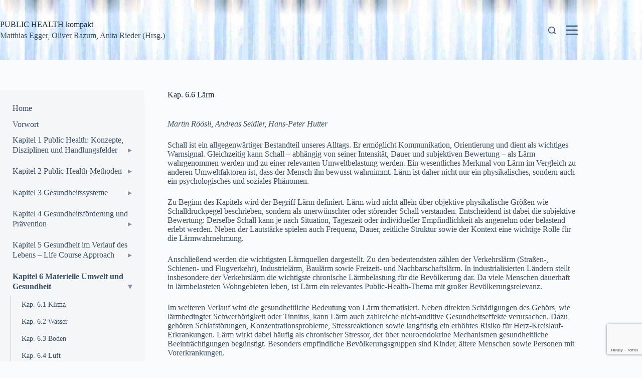

--- FILE ---
content_type: text/html; charset=UTF-8
request_url: https://www.public-health-kompakt.ch/index.php/kapitel-6/kap-6-6-larm/
body_size: 33484
content:
<!doctype html>
<html lang="en-US">
<head>
	
	<meta charset="UTF-8">
	<meta name="viewport" content="width=device-width, initial-scale=1, maximum-scale=5, viewport-fit=cover">
	<link rel="profile" href="https://gmpg.org/xfn/11">

	<title>Kap. 6.6 Public Health kompakt, 4. Aufl. - PUBLIC HEALTH kompakt</title>

<!-- The SEO Framework by Sybre Waaijer -->
<meta name="robots" content="max-snippet:-1,max-image-preview:standard,max-video-preview:-1" />
<link rel="canonical" href="https://www.public-health-kompakt.ch/index.php/kapitel-6/kap-6-6-larm/" />
<meta name="description" content="Zusatzinfos zu Kap. 6.6 ‘Lärm’ von “Egger/Razum/Rieder: Public Health kompakt”. Autoren: Martin Röösli, Andreas Seidler, Hans-Peter Hutter" />
<meta property="og:type" content="website" />
<meta property="og:locale" content="en_US" />
<meta property="og:site_name" content="PUBLIC HEALTH kompakt" />
<meta property="og:title" content="Kap. 6.6 Public Health kompakt, 4. Aufl." />
<meta property="og:description" content="Zusatzinfos zu Kap. 6.6 ‘Lärm’ von “Egger/Razum/Rieder: Public Health kompakt”. Autoren: Martin Röösli, Andreas Seidler, Hans-Peter Hutter" />
<meta property="og:url" content="https://www.public-health-kompakt.ch/index.php/kapitel-6/kap-6-6-larm/" />
<meta property="og:image" content="https://www.public-health-kompakt.ch/wp-content/uploads/2012/04/Web-Abb-5.3.2-234x300.png" />
<meta name="twitter:card" content="summary_large_image" />
<meta name="twitter:title" content="Kap. 6.6 Public Health kompakt, 4. Aufl." />
<meta name="twitter:description" content="Zusatzinfos zu Kap. 6.6 ‘Lärm’ von “Egger/Razum/Rieder: Public Health kompakt”. Autoren: Martin Röösli, Andreas Seidler, Hans-Peter Hutter" />
<meta name="twitter:image" content="https://www.public-health-kompakt.ch/wp-content/uploads/2012/04/Web-Abb-5.3.2-234x300.png" />
<script type="application/ld+json">{"@context":"https://schema.org","@graph":[{"@type":"WebSite","@id":"https://www.public-health-kompakt.ch/#/schema/WebSite","url":"https://www.public-health-kompakt.ch/","name":"PUBLIC HEALTH kompakt","description":"Matthias Egger, Oliver Razum, Anita Rieder (Hrsg.)","inLanguage":"en-US","potentialAction":{"@type":"SearchAction","target":{"@type":"EntryPoint","urlTemplate":"https://www.public-health-kompakt.ch/index.php/search/{search_term_string}/"},"query-input":"required name=search_term_string"},"publisher":{"@type":"Organization","@id":"https://www.public-health-kompakt.ch/#/schema/Organization","name":"PUBLIC HEALTH kompakt","url":"https://www.public-health-kompakt.ch/"}},{"@type":"WebPage","@id":"https://www.public-health-kompakt.ch/index.php/kapitel-6/kap-6-6-larm/","url":"https://www.public-health-kompakt.ch/index.php/kapitel-6/kap-6-6-larm/","name":"Kap. 6.6 Public Health kompakt, 4. Aufl. - PUBLIC HEALTH kompakt","description":"Zusatzinfos zu Kap. 6.6 ‘Lärm’ von “Egger/Razum/Rieder: Public Health kompakt”. Autoren: Martin Röösli, Andreas Seidler, Hans-Peter Hutter","inLanguage":"en-US","isPartOf":{"@id":"https://www.public-health-kompakt.ch/#/schema/WebSite"},"breadcrumb":{"@type":"BreadcrumbList","@id":"https://www.public-health-kompakt.ch/#/schema/BreadcrumbList","itemListElement":[{"@type":"ListItem","position":1,"item":"https://www.public-health-kompakt.ch/","name":"PUBLIC HEALTH kompakt"},{"@type":"ListItem","position":2,"item":"https://www.public-health-kompakt.ch/index.php/kapitel-6/","name":"Kap. 6 Public Health kompakt, 4. Aufl."},{"@type":"ListItem","position":3,"name":"Kap. 6.6 Public Health kompakt, 4. Aufl."}]},"potentialAction":{"@type":"ReadAction","target":"https://www.public-health-kompakt.ch/index.php/kapitel-6/kap-6-6-larm/"}}]}</script>
<!-- / The SEO Framework by Sybre Waaijer | 10.19ms meta | 2.90ms boot -->

<link rel="alternate" type="application/rss+xml" title="PUBLIC HEALTH kompakt &raquo; Feed" href="https://www.public-health-kompakt.ch/index.php/feed/" />
<link rel="alternate" type="application/rss+xml" title="PUBLIC HEALTH kompakt &raquo; Comments Feed" href="https://www.public-health-kompakt.ch/index.php/comments/feed/" />
<link rel="alternate" title="oEmbed (JSON)" type="application/json+oembed" href="https://www.public-health-kompakt.ch/index.php/wp-json/oembed/1.0/embed?url=https%3A%2F%2Fwww.public-health-kompakt.ch%2Findex.php%2Fkapitel-6%2Fkap-6-6-larm%2F" />
<link rel="alternate" title="oEmbed (XML)" type="text/xml+oembed" href="https://www.public-health-kompakt.ch/index.php/wp-json/oembed/1.0/embed?url=https%3A%2F%2Fwww.public-health-kompakt.ch%2Findex.php%2Fkapitel-6%2Fkap-6-6-larm%2F&#038;format=xml" />
<style id='wp-img-auto-sizes-contain-inline-css'>
img:is([sizes=auto i],[sizes^="auto," i]){contain-intrinsic-size:3000px 1500px}
/*# sourceURL=wp-img-auto-sizes-contain-inline-css */
</style>

<link rel='stylesheet' id='blocksy-dynamic-global-css' href='https://www.public-health-kompakt.ch/wp-content/uploads/blocksy/css/global.css?ver=93516' media='all' />
<link rel='stylesheet' id='formidable-css' href='https://www.public-health-kompakt.ch/wp-content/plugins/formidable/css/formidableforms.css?ver=116707' media='all' />
<link rel='stylesheet' id='wp-block-library-css' href='https://www.public-health-kompakt.ch/wp-includes/css/dist/block-library/style.min.css?ver=6.9' media='all' />
<style id='global-styles-inline-css'>
:root{--wp--preset--aspect-ratio--square: 1;--wp--preset--aspect-ratio--4-3: 4/3;--wp--preset--aspect-ratio--3-4: 3/4;--wp--preset--aspect-ratio--3-2: 3/2;--wp--preset--aspect-ratio--2-3: 2/3;--wp--preset--aspect-ratio--16-9: 16/9;--wp--preset--aspect-ratio--9-16: 9/16;--wp--preset--color--black: #000000;--wp--preset--color--cyan-bluish-gray: #abb8c3;--wp--preset--color--white: #ffffff;--wp--preset--color--pale-pink: #f78da7;--wp--preset--color--vivid-red: #cf2e2e;--wp--preset--color--luminous-vivid-orange: #ff6900;--wp--preset--color--luminous-vivid-amber: #fcb900;--wp--preset--color--light-green-cyan: #7bdcb5;--wp--preset--color--vivid-green-cyan: #00d084;--wp--preset--color--pale-cyan-blue: #8ed1fc;--wp--preset--color--vivid-cyan-blue: #0693e3;--wp--preset--color--vivid-purple: #9b51e0;--wp--preset--color--palette-color-1: var(--theme-palette-color-1, #2872fa);--wp--preset--color--palette-color-2: var(--theme-palette-color-2, #1559ed);--wp--preset--color--palette-color-3: var(--theme-palette-color-3, #3A4F66);--wp--preset--color--palette-color-4: var(--theme-palette-color-4, #192a3d);--wp--preset--color--palette-color-5: var(--theme-palette-color-5, #e1e8ed);--wp--preset--color--palette-color-6: var(--theme-palette-color-6, #f2f5f7);--wp--preset--color--palette-color-7: var(--theme-palette-color-7, #FAFBFC);--wp--preset--color--palette-color-8: var(--theme-palette-color-8, #ffffff);--wp--preset--gradient--vivid-cyan-blue-to-vivid-purple: linear-gradient(135deg,rgb(6,147,227) 0%,rgb(155,81,224) 100%);--wp--preset--gradient--light-green-cyan-to-vivid-green-cyan: linear-gradient(135deg,rgb(122,220,180) 0%,rgb(0,208,130) 100%);--wp--preset--gradient--luminous-vivid-amber-to-luminous-vivid-orange: linear-gradient(135deg,rgb(252,185,0) 0%,rgb(255,105,0) 100%);--wp--preset--gradient--luminous-vivid-orange-to-vivid-red: linear-gradient(135deg,rgb(255,105,0) 0%,rgb(207,46,46) 100%);--wp--preset--gradient--very-light-gray-to-cyan-bluish-gray: linear-gradient(135deg,rgb(238,238,238) 0%,rgb(169,184,195) 100%);--wp--preset--gradient--cool-to-warm-spectrum: linear-gradient(135deg,rgb(74,234,220) 0%,rgb(151,120,209) 20%,rgb(207,42,186) 40%,rgb(238,44,130) 60%,rgb(251,105,98) 80%,rgb(254,248,76) 100%);--wp--preset--gradient--blush-light-purple: linear-gradient(135deg,rgb(255,206,236) 0%,rgb(152,150,240) 100%);--wp--preset--gradient--blush-bordeaux: linear-gradient(135deg,rgb(254,205,165) 0%,rgb(254,45,45) 50%,rgb(107,0,62) 100%);--wp--preset--gradient--luminous-dusk: linear-gradient(135deg,rgb(255,203,112) 0%,rgb(199,81,192) 50%,rgb(65,88,208) 100%);--wp--preset--gradient--pale-ocean: linear-gradient(135deg,rgb(255,245,203) 0%,rgb(182,227,212) 50%,rgb(51,167,181) 100%);--wp--preset--gradient--electric-grass: linear-gradient(135deg,rgb(202,248,128) 0%,rgb(113,206,126) 100%);--wp--preset--gradient--midnight: linear-gradient(135deg,rgb(2,3,129) 0%,rgb(40,116,252) 100%);--wp--preset--gradient--juicy-peach: linear-gradient(to right, #ffecd2 0%, #fcb69f 100%);--wp--preset--gradient--young-passion: linear-gradient(to right, #ff8177 0%, #ff867a 0%, #ff8c7f 21%, #f99185 52%, #cf556c 78%, #b12a5b 100%);--wp--preset--gradient--true-sunset: linear-gradient(to right, #fa709a 0%, #fee140 100%);--wp--preset--gradient--morpheus-den: linear-gradient(to top, #30cfd0 0%, #330867 100%);--wp--preset--gradient--plum-plate: linear-gradient(135deg, #667eea 0%, #764ba2 100%);--wp--preset--gradient--aqua-splash: linear-gradient(15deg, #13547a 0%, #80d0c7 100%);--wp--preset--gradient--love-kiss: linear-gradient(to top, #ff0844 0%, #ffb199 100%);--wp--preset--gradient--new-retrowave: linear-gradient(to top, #3b41c5 0%, #a981bb 49%, #ffc8a9 100%);--wp--preset--gradient--plum-bath: linear-gradient(to top, #cc208e 0%, #6713d2 100%);--wp--preset--gradient--high-flight: linear-gradient(to right, #0acffe 0%, #495aff 100%);--wp--preset--gradient--teen-party: linear-gradient(-225deg, #FF057C 0%, #8D0B93 50%, #321575 100%);--wp--preset--gradient--fabled-sunset: linear-gradient(-225deg, #231557 0%, #44107A 29%, #FF1361 67%, #FFF800 100%);--wp--preset--gradient--arielle-smile: radial-gradient(circle 248px at center, #16d9e3 0%, #30c7ec 47%, #46aef7 100%);--wp--preset--gradient--itmeo-branding: linear-gradient(180deg, #2af598 0%, #009efd 100%);--wp--preset--gradient--deep-blue: linear-gradient(to right, #6a11cb 0%, #2575fc 100%);--wp--preset--gradient--strong-bliss: linear-gradient(to right, #f78ca0 0%, #f9748f 19%, #fd868c 60%, #fe9a8b 100%);--wp--preset--gradient--sweet-period: linear-gradient(to top, #3f51b1 0%, #5a55ae 13%, #7b5fac 25%, #8f6aae 38%, #a86aa4 50%, #cc6b8e 62%, #f18271 75%, #f3a469 87%, #f7c978 100%);--wp--preset--gradient--purple-division: linear-gradient(to top, #7028e4 0%, #e5b2ca 100%);--wp--preset--gradient--cold-evening: linear-gradient(to top, #0c3483 0%, #a2b6df 100%, #6b8cce 100%, #a2b6df 100%);--wp--preset--gradient--mountain-rock: linear-gradient(to right, #868f96 0%, #596164 100%);--wp--preset--gradient--desert-hump: linear-gradient(to top, #c79081 0%, #dfa579 100%);--wp--preset--gradient--ethernal-constance: linear-gradient(to top, #09203f 0%, #537895 100%);--wp--preset--gradient--happy-memories: linear-gradient(-60deg, #ff5858 0%, #f09819 100%);--wp--preset--gradient--grown-early: linear-gradient(to top, #0ba360 0%, #3cba92 100%);--wp--preset--gradient--morning-salad: linear-gradient(-225deg, #B7F8DB 0%, #50A7C2 100%);--wp--preset--gradient--night-call: linear-gradient(-225deg, #AC32E4 0%, #7918F2 48%, #4801FF 100%);--wp--preset--gradient--mind-crawl: linear-gradient(-225deg, #473B7B 0%, #3584A7 51%, #30D2BE 100%);--wp--preset--gradient--angel-care: linear-gradient(-225deg, #FFE29F 0%, #FFA99F 48%, #FF719A 100%);--wp--preset--gradient--juicy-cake: linear-gradient(to top, #e14fad 0%, #f9d423 100%);--wp--preset--gradient--rich-metal: linear-gradient(to right, #d7d2cc 0%, #304352 100%);--wp--preset--gradient--mole-hall: linear-gradient(-20deg, #616161 0%, #9bc5c3 100%);--wp--preset--gradient--cloudy-knoxville: linear-gradient(120deg, #fdfbfb 0%, #ebedee 100%);--wp--preset--gradient--soft-grass: linear-gradient(to top, #c1dfc4 0%, #deecdd 100%);--wp--preset--gradient--saint-petersburg: linear-gradient(135deg, #f5f7fa 0%, #c3cfe2 100%);--wp--preset--gradient--everlasting-sky: linear-gradient(135deg, #fdfcfb 0%, #e2d1c3 100%);--wp--preset--gradient--kind-steel: linear-gradient(-20deg, #e9defa 0%, #fbfcdb 100%);--wp--preset--gradient--over-sun: linear-gradient(60deg, #abecd6 0%, #fbed96 100%);--wp--preset--gradient--premium-white: linear-gradient(to top, #d5d4d0 0%, #d5d4d0 1%, #eeeeec 31%, #efeeec 75%, #e9e9e7 100%);--wp--preset--gradient--clean-mirror: linear-gradient(45deg, #93a5cf 0%, #e4efe9 100%);--wp--preset--gradient--wild-apple: linear-gradient(to top, #d299c2 0%, #fef9d7 100%);--wp--preset--gradient--snow-again: linear-gradient(to top, #e6e9f0 0%, #eef1f5 100%);--wp--preset--gradient--confident-cloud: linear-gradient(to top, #dad4ec 0%, #dad4ec 1%, #f3e7e9 100%);--wp--preset--gradient--glass-water: linear-gradient(to top, #dfe9f3 0%, white 100%);--wp--preset--gradient--perfect-white: linear-gradient(-225deg, #E3FDF5 0%, #FFE6FA 100%);--wp--preset--font-size--small: 13px;--wp--preset--font-size--medium: 20px;--wp--preset--font-size--large: clamp(22px, 1.375rem + ((1vw - 3.2px) * 0.625), 30px);--wp--preset--font-size--x-large: clamp(30px, 1.875rem + ((1vw - 3.2px) * 1.563), 50px);--wp--preset--font-size--xx-large: clamp(45px, 2.813rem + ((1vw - 3.2px) * 2.734), 80px);--wp--preset--spacing--20: 0.44rem;--wp--preset--spacing--30: 0.67rem;--wp--preset--spacing--40: 1rem;--wp--preset--spacing--50: 1.5rem;--wp--preset--spacing--60: 2.25rem;--wp--preset--spacing--70: 3.38rem;--wp--preset--spacing--80: 5.06rem;--wp--preset--shadow--natural: 6px 6px 9px rgba(0, 0, 0, 0.2);--wp--preset--shadow--deep: 12px 12px 50px rgba(0, 0, 0, 0.4);--wp--preset--shadow--sharp: 6px 6px 0px rgba(0, 0, 0, 0.2);--wp--preset--shadow--outlined: 6px 6px 0px -3px rgb(255, 255, 255), 6px 6px rgb(0, 0, 0);--wp--preset--shadow--crisp: 6px 6px 0px rgb(0, 0, 0);}:root { --wp--style--global--content-size: var(--theme-block-max-width);--wp--style--global--wide-size: var(--theme-block-wide-max-width); }:where(body) { margin: 0; }.wp-site-blocks > .alignleft { float: left; margin-right: 2em; }.wp-site-blocks > .alignright { float: right; margin-left: 2em; }.wp-site-blocks > .aligncenter { justify-content: center; margin-left: auto; margin-right: auto; }:where(.wp-site-blocks) > * { margin-block-start: var(--theme-content-spacing); margin-block-end: 0; }:where(.wp-site-blocks) > :first-child { margin-block-start: 0; }:where(.wp-site-blocks) > :last-child { margin-block-end: 0; }:root { --wp--style--block-gap: var(--theme-content-spacing); }:root :where(.is-layout-flow) > :first-child{margin-block-start: 0;}:root :where(.is-layout-flow) > :last-child{margin-block-end: 0;}:root :where(.is-layout-flow) > *{margin-block-start: var(--theme-content-spacing);margin-block-end: 0;}:root :where(.is-layout-constrained) > :first-child{margin-block-start: 0;}:root :where(.is-layout-constrained) > :last-child{margin-block-end: 0;}:root :where(.is-layout-constrained) > *{margin-block-start: var(--theme-content-spacing);margin-block-end: 0;}:root :where(.is-layout-flex){gap: var(--theme-content-spacing);}:root :where(.is-layout-grid){gap: var(--theme-content-spacing);}.is-layout-flow > .alignleft{float: left;margin-inline-start: 0;margin-inline-end: 2em;}.is-layout-flow > .alignright{float: right;margin-inline-start: 2em;margin-inline-end: 0;}.is-layout-flow > .aligncenter{margin-left: auto !important;margin-right: auto !important;}.is-layout-constrained > .alignleft{float: left;margin-inline-start: 0;margin-inline-end: 2em;}.is-layout-constrained > .alignright{float: right;margin-inline-start: 2em;margin-inline-end: 0;}.is-layout-constrained > .aligncenter{margin-left: auto !important;margin-right: auto !important;}.is-layout-constrained > :where(:not(.alignleft):not(.alignright):not(.alignfull)){max-width: var(--wp--style--global--content-size);margin-left: auto !important;margin-right: auto !important;}.is-layout-constrained > .alignwide{max-width: var(--wp--style--global--wide-size);}body .is-layout-flex{display: flex;}.is-layout-flex{flex-wrap: wrap;align-items: center;}.is-layout-flex > :is(*, div){margin: 0;}body .is-layout-grid{display: grid;}.is-layout-grid > :is(*, div){margin: 0;}body{padding-top: 0px;padding-right: 0px;padding-bottom: 0px;padding-left: 0px;}:root :where(.wp-element-button, .wp-block-button__link){font-style: inherit;font-weight: inherit;letter-spacing: inherit;text-transform: inherit;}.has-black-color{color: var(--wp--preset--color--black) !important;}.has-cyan-bluish-gray-color{color: var(--wp--preset--color--cyan-bluish-gray) !important;}.has-white-color{color: var(--wp--preset--color--white) !important;}.has-pale-pink-color{color: var(--wp--preset--color--pale-pink) !important;}.has-vivid-red-color{color: var(--wp--preset--color--vivid-red) !important;}.has-luminous-vivid-orange-color{color: var(--wp--preset--color--luminous-vivid-orange) !important;}.has-luminous-vivid-amber-color{color: var(--wp--preset--color--luminous-vivid-amber) !important;}.has-light-green-cyan-color{color: var(--wp--preset--color--light-green-cyan) !important;}.has-vivid-green-cyan-color{color: var(--wp--preset--color--vivid-green-cyan) !important;}.has-pale-cyan-blue-color{color: var(--wp--preset--color--pale-cyan-blue) !important;}.has-vivid-cyan-blue-color{color: var(--wp--preset--color--vivid-cyan-blue) !important;}.has-vivid-purple-color{color: var(--wp--preset--color--vivid-purple) !important;}.has-palette-color-1-color{color: var(--wp--preset--color--palette-color-1) !important;}.has-palette-color-2-color{color: var(--wp--preset--color--palette-color-2) !important;}.has-palette-color-3-color{color: var(--wp--preset--color--palette-color-3) !important;}.has-palette-color-4-color{color: var(--wp--preset--color--palette-color-4) !important;}.has-palette-color-5-color{color: var(--wp--preset--color--palette-color-5) !important;}.has-palette-color-6-color{color: var(--wp--preset--color--palette-color-6) !important;}.has-palette-color-7-color{color: var(--wp--preset--color--palette-color-7) !important;}.has-palette-color-8-color{color: var(--wp--preset--color--palette-color-8) !important;}.has-black-background-color{background-color: var(--wp--preset--color--black) !important;}.has-cyan-bluish-gray-background-color{background-color: var(--wp--preset--color--cyan-bluish-gray) !important;}.has-white-background-color{background-color: var(--wp--preset--color--white) !important;}.has-pale-pink-background-color{background-color: var(--wp--preset--color--pale-pink) !important;}.has-vivid-red-background-color{background-color: var(--wp--preset--color--vivid-red) !important;}.has-luminous-vivid-orange-background-color{background-color: var(--wp--preset--color--luminous-vivid-orange) !important;}.has-luminous-vivid-amber-background-color{background-color: var(--wp--preset--color--luminous-vivid-amber) !important;}.has-light-green-cyan-background-color{background-color: var(--wp--preset--color--light-green-cyan) !important;}.has-vivid-green-cyan-background-color{background-color: var(--wp--preset--color--vivid-green-cyan) !important;}.has-pale-cyan-blue-background-color{background-color: var(--wp--preset--color--pale-cyan-blue) !important;}.has-vivid-cyan-blue-background-color{background-color: var(--wp--preset--color--vivid-cyan-blue) !important;}.has-vivid-purple-background-color{background-color: var(--wp--preset--color--vivid-purple) !important;}.has-palette-color-1-background-color{background-color: var(--wp--preset--color--palette-color-1) !important;}.has-palette-color-2-background-color{background-color: var(--wp--preset--color--palette-color-2) !important;}.has-palette-color-3-background-color{background-color: var(--wp--preset--color--palette-color-3) !important;}.has-palette-color-4-background-color{background-color: var(--wp--preset--color--palette-color-4) !important;}.has-palette-color-5-background-color{background-color: var(--wp--preset--color--palette-color-5) !important;}.has-palette-color-6-background-color{background-color: var(--wp--preset--color--palette-color-6) !important;}.has-palette-color-7-background-color{background-color: var(--wp--preset--color--palette-color-7) !important;}.has-palette-color-8-background-color{background-color: var(--wp--preset--color--palette-color-8) !important;}.has-black-border-color{border-color: var(--wp--preset--color--black) !important;}.has-cyan-bluish-gray-border-color{border-color: var(--wp--preset--color--cyan-bluish-gray) !important;}.has-white-border-color{border-color: var(--wp--preset--color--white) !important;}.has-pale-pink-border-color{border-color: var(--wp--preset--color--pale-pink) !important;}.has-vivid-red-border-color{border-color: var(--wp--preset--color--vivid-red) !important;}.has-luminous-vivid-orange-border-color{border-color: var(--wp--preset--color--luminous-vivid-orange) !important;}.has-luminous-vivid-amber-border-color{border-color: var(--wp--preset--color--luminous-vivid-amber) !important;}.has-light-green-cyan-border-color{border-color: var(--wp--preset--color--light-green-cyan) !important;}.has-vivid-green-cyan-border-color{border-color: var(--wp--preset--color--vivid-green-cyan) !important;}.has-pale-cyan-blue-border-color{border-color: var(--wp--preset--color--pale-cyan-blue) !important;}.has-vivid-cyan-blue-border-color{border-color: var(--wp--preset--color--vivid-cyan-blue) !important;}.has-vivid-purple-border-color{border-color: var(--wp--preset--color--vivid-purple) !important;}.has-palette-color-1-border-color{border-color: var(--wp--preset--color--palette-color-1) !important;}.has-palette-color-2-border-color{border-color: var(--wp--preset--color--palette-color-2) !important;}.has-palette-color-3-border-color{border-color: var(--wp--preset--color--palette-color-3) !important;}.has-palette-color-4-border-color{border-color: var(--wp--preset--color--palette-color-4) !important;}.has-palette-color-5-border-color{border-color: var(--wp--preset--color--palette-color-5) !important;}.has-palette-color-6-border-color{border-color: var(--wp--preset--color--palette-color-6) !important;}.has-palette-color-7-border-color{border-color: var(--wp--preset--color--palette-color-7) !important;}.has-palette-color-8-border-color{border-color: var(--wp--preset--color--palette-color-8) !important;}.has-vivid-cyan-blue-to-vivid-purple-gradient-background{background: var(--wp--preset--gradient--vivid-cyan-blue-to-vivid-purple) !important;}.has-light-green-cyan-to-vivid-green-cyan-gradient-background{background: var(--wp--preset--gradient--light-green-cyan-to-vivid-green-cyan) !important;}.has-luminous-vivid-amber-to-luminous-vivid-orange-gradient-background{background: var(--wp--preset--gradient--luminous-vivid-amber-to-luminous-vivid-orange) !important;}.has-luminous-vivid-orange-to-vivid-red-gradient-background{background: var(--wp--preset--gradient--luminous-vivid-orange-to-vivid-red) !important;}.has-very-light-gray-to-cyan-bluish-gray-gradient-background{background: var(--wp--preset--gradient--very-light-gray-to-cyan-bluish-gray) !important;}.has-cool-to-warm-spectrum-gradient-background{background: var(--wp--preset--gradient--cool-to-warm-spectrum) !important;}.has-blush-light-purple-gradient-background{background: var(--wp--preset--gradient--blush-light-purple) !important;}.has-blush-bordeaux-gradient-background{background: var(--wp--preset--gradient--blush-bordeaux) !important;}.has-luminous-dusk-gradient-background{background: var(--wp--preset--gradient--luminous-dusk) !important;}.has-pale-ocean-gradient-background{background: var(--wp--preset--gradient--pale-ocean) !important;}.has-electric-grass-gradient-background{background: var(--wp--preset--gradient--electric-grass) !important;}.has-midnight-gradient-background{background: var(--wp--preset--gradient--midnight) !important;}.has-juicy-peach-gradient-background{background: var(--wp--preset--gradient--juicy-peach) !important;}.has-young-passion-gradient-background{background: var(--wp--preset--gradient--young-passion) !important;}.has-true-sunset-gradient-background{background: var(--wp--preset--gradient--true-sunset) !important;}.has-morpheus-den-gradient-background{background: var(--wp--preset--gradient--morpheus-den) !important;}.has-plum-plate-gradient-background{background: var(--wp--preset--gradient--plum-plate) !important;}.has-aqua-splash-gradient-background{background: var(--wp--preset--gradient--aqua-splash) !important;}.has-love-kiss-gradient-background{background: var(--wp--preset--gradient--love-kiss) !important;}.has-new-retrowave-gradient-background{background: var(--wp--preset--gradient--new-retrowave) !important;}.has-plum-bath-gradient-background{background: var(--wp--preset--gradient--plum-bath) !important;}.has-high-flight-gradient-background{background: var(--wp--preset--gradient--high-flight) !important;}.has-teen-party-gradient-background{background: var(--wp--preset--gradient--teen-party) !important;}.has-fabled-sunset-gradient-background{background: var(--wp--preset--gradient--fabled-sunset) !important;}.has-arielle-smile-gradient-background{background: var(--wp--preset--gradient--arielle-smile) !important;}.has-itmeo-branding-gradient-background{background: var(--wp--preset--gradient--itmeo-branding) !important;}.has-deep-blue-gradient-background{background: var(--wp--preset--gradient--deep-blue) !important;}.has-strong-bliss-gradient-background{background: var(--wp--preset--gradient--strong-bliss) !important;}.has-sweet-period-gradient-background{background: var(--wp--preset--gradient--sweet-period) !important;}.has-purple-division-gradient-background{background: var(--wp--preset--gradient--purple-division) !important;}.has-cold-evening-gradient-background{background: var(--wp--preset--gradient--cold-evening) !important;}.has-mountain-rock-gradient-background{background: var(--wp--preset--gradient--mountain-rock) !important;}.has-desert-hump-gradient-background{background: var(--wp--preset--gradient--desert-hump) !important;}.has-ethernal-constance-gradient-background{background: var(--wp--preset--gradient--ethernal-constance) !important;}.has-happy-memories-gradient-background{background: var(--wp--preset--gradient--happy-memories) !important;}.has-grown-early-gradient-background{background: var(--wp--preset--gradient--grown-early) !important;}.has-morning-salad-gradient-background{background: var(--wp--preset--gradient--morning-salad) !important;}.has-night-call-gradient-background{background: var(--wp--preset--gradient--night-call) !important;}.has-mind-crawl-gradient-background{background: var(--wp--preset--gradient--mind-crawl) !important;}.has-angel-care-gradient-background{background: var(--wp--preset--gradient--angel-care) !important;}.has-juicy-cake-gradient-background{background: var(--wp--preset--gradient--juicy-cake) !important;}.has-rich-metal-gradient-background{background: var(--wp--preset--gradient--rich-metal) !important;}.has-mole-hall-gradient-background{background: var(--wp--preset--gradient--mole-hall) !important;}.has-cloudy-knoxville-gradient-background{background: var(--wp--preset--gradient--cloudy-knoxville) !important;}.has-soft-grass-gradient-background{background: var(--wp--preset--gradient--soft-grass) !important;}.has-saint-petersburg-gradient-background{background: var(--wp--preset--gradient--saint-petersburg) !important;}.has-everlasting-sky-gradient-background{background: var(--wp--preset--gradient--everlasting-sky) !important;}.has-kind-steel-gradient-background{background: var(--wp--preset--gradient--kind-steel) !important;}.has-over-sun-gradient-background{background: var(--wp--preset--gradient--over-sun) !important;}.has-premium-white-gradient-background{background: var(--wp--preset--gradient--premium-white) !important;}.has-clean-mirror-gradient-background{background: var(--wp--preset--gradient--clean-mirror) !important;}.has-wild-apple-gradient-background{background: var(--wp--preset--gradient--wild-apple) !important;}.has-snow-again-gradient-background{background: var(--wp--preset--gradient--snow-again) !important;}.has-confident-cloud-gradient-background{background: var(--wp--preset--gradient--confident-cloud) !important;}.has-glass-water-gradient-background{background: var(--wp--preset--gradient--glass-water) !important;}.has-perfect-white-gradient-background{background: var(--wp--preset--gradient--perfect-white) !important;}.has-small-font-size{font-size: var(--wp--preset--font-size--small) !important;}.has-medium-font-size{font-size: var(--wp--preset--font-size--medium) !important;}.has-large-font-size{font-size: var(--wp--preset--font-size--large) !important;}.has-x-large-font-size{font-size: var(--wp--preset--font-size--x-large) !important;}.has-xx-large-font-size{font-size: var(--wp--preset--font-size--xx-large) !important;}
:root :where(.wp-block-pullquote){font-size: clamp(0.984em, 0.984rem + ((1vw - 0.2em) * 0.645), 1.5em);line-height: 1.6;}
/*# sourceURL=global-styles-inline-css */
</style>
<link rel='stylesheet' id='contact-form-7-css' href='https://www.public-health-kompakt.ch/wp-content/plugins/contact-form-7/includes/css/styles.css?ver=6.1.4' media='all' />
<link rel='stylesheet' id='ct-main-styles-css' href='https://www.public-health-kompakt.ch/wp-content/themes/blocksy/static/bundle/main.min.css?ver=2.1.25' media='all' />
<link rel='stylesheet' id='ct-page-title-styles-css' href='https://www.public-health-kompakt.ch/wp-content/themes/blocksy/static/bundle/page-title.min.css?ver=2.1.25' media='all' />
<link rel='stylesheet' id='ct-sidebar-styles-css' href='https://www.public-health-kompakt.ch/wp-content/themes/blocksy/static/bundle/sidebar.min.css?ver=2.1.25' media='all' />
<link rel='stylesheet' id='ct-cf-7-styles-css' href='https://www.public-health-kompakt.ch/wp-content/themes/blocksy/static/bundle/cf-7.min.css?ver=2.1.25' media='all' />
<link rel='stylesheet' id='slb_core-css' href='https://www.public-health-kompakt.ch/wp-content/plugins/simple-lightbox/client/css/app.css?ver=2.9.4' media='all' />
<link rel="https://api.w.org/" href="https://www.public-health-kompakt.ch/index.php/wp-json/" /><link rel="alternate" title="JSON" type="application/json" href="https://www.public-health-kompakt.ch/index.php/wp-json/wp/v2/pages/275" /><link rel="EditURI" type="application/rsd+xml" title="RSD" href="https://www.public-health-kompakt.ch/xmlrpc.php?rsd" />
<script type="text/javascript">
(function(url){
	if(/(?:Chrome\/26\.0\.1410\.63 Safari\/537\.31|WordfenceTestMonBot)/.test(navigator.userAgent)){ return; }
	var addEvent = function(evt, handler) {
		if (window.addEventListener) {
			document.addEventListener(evt, handler, false);
		} else if (window.attachEvent) {
			document.attachEvent('on' + evt, handler);
		}
	};
	var removeEvent = function(evt, handler) {
		if (window.removeEventListener) {
			document.removeEventListener(evt, handler, false);
		} else if (window.detachEvent) {
			document.detachEvent('on' + evt, handler);
		}
	};
	var evts = 'contextmenu dblclick drag dragend dragenter dragleave dragover dragstart drop keydown keypress keyup mousedown mousemove mouseout mouseover mouseup mousewheel scroll'.split(' ');
	var logHuman = function() {
		if (window.wfLogHumanRan) { return; }
		window.wfLogHumanRan = true;
		var wfscr = document.createElement('script');
		wfscr.type = 'text/javascript';
		wfscr.async = true;
		wfscr.src = url + '&r=' + Math.random();
		(document.getElementsByTagName('head')[0]||document.getElementsByTagName('body')[0]).appendChild(wfscr);
		for (var i = 0; i < evts.length; i++) {
			removeEvent(evts[i], logHuman);
		}
	};
	for (var i = 0; i < evts.length; i++) {
		addEvent(evts[i], logHuman);
	}
})('//www.public-health-kompakt.ch/?wordfence_lh=1&hid=A63B4A4AE19A9EF25F841D22022C94E6');
</script><script>document.documentElement.className += " js";</script>
<noscript><link rel='stylesheet' href='https://www.public-health-kompakt.ch/wp-content/themes/blocksy/static/bundle/no-scripts.min.css' type='text/css'></noscript>
		<style id="wp-custom-css">
			/* Blocksy Sidebar-Menü (nur Desktop): Submenus einklappen + Hover/Fokus aufklappen */
@media (min-width: 1025px) {

  /* zugeklappt 
  #menu-left-menu li.menu-item-has-children > ul.sub-menu {
    display: none;
  } */

	  /* Grundzustand: zu */
  #menu-left-menu li.menu-item-has-children > ul.sub-menu {
    opacity: 0;
    max-height: 0;
    overflow: hidden;
    transition:
      opacity 1.75s ease,
      max-height 1.7s ease;
  }
	
  /* aufklappen bei Hover 
  #menu-left-menu li.menu-item-has-children:hover > ul.sub-menu {
    display: block;
  } */

	 /* Hover + Fokus: auf */
  #menu-left-menu li.menu-item-has-children:hover > ul.sub-menu,
  #menu-left-menu li.menu-item-has-children:focus-within > ul.sub-menu,
  #menu-left-menu li.current-menu-ancestor > ul.sub-menu {
    opacity: 1;
    max-height: 1000px; /* bewusst groß */
  }
	
  /* aufklappen bei Tastatur-Fokus (nice) */
  #menu-left-menu li.menu-item-has-children:focus-within > ul.sub-menu {
    display: block;
  }

  /* optional: aktueller Zweig bleibt offen */
  #menu-left-menu li.current-menu-ancestor > ul.sub-menu,
  #menu-left-menu li.current-menu-item.menu-item-has-children > ul.sub-menu {
    display: block;
  }
	
	  /* aktuelle Seite */
  #menu-left-menu li.current-menu-item > a {
    font-weight: 700;
  }

  /* optional: Parent des aktuellen Eintrags ebenfalls fett */
  #menu-left-menu li.current-menu-ancestor > a {
    font-weight: 600;
  }
	
	  /* wenn das Kapitel (Parent) selbst die aktuelle Seite ist */
  #menu-left-menu li.menu-item-has-children.current-menu-item > ul.sub-menu,
  #menu-left-menu li.menu-item-has-children.current_page_item > ul.sub-menu {
    opacity: 1;
    max-height: 2000px;
    overflow: visible;
  }
	
	  #menu-left-menu li.menu-item-has-children > a::after{
    content: "▸";
    float: right;
    opacity: .6;
  }

  #menu-left-menu li.menu-item-has-children:hover > a::after,
  #menu-left-menu li.menu-item-has-children.current-menu-ancestor > a::after,
  #menu-left-menu li.menu-item-has-children.current-menu-item > a::after{
    content: "▾";
  }
	
}

	@media (min-width: 1025px) {

  #menu-left-menu {
    padding: 0;
    margin: 0;
  }

  #menu-left-menu li {
    list-style: none;
  }

  #menu-left-menu a {
    display: block;
    padding: .5rem .5rem;
    line-height: 1.25;
    border-radius: 6px;
  }

  /* Hauptmenüpunkte */
  #menu-left-menu > li > a {
    margin-top: .1rem;
    padding: .3rem .3rem;
    font-weight: 500;
  }

  /* Submenu */
  #menu-left-menu ul.sub-menu {
    margin: .2rem 0 .6rem 0;
    padding-left: 0.8rem;
    border-left: 2px solid rgba(0,0,0,.08);
  }

  #menu-left-menu ul.sub-menu a {
    font-size: .9em;
  }

  /* Hover */
  #menu-left-menu a:hover,
  #menu-left-menu a:focus-visible {
    background: rgba(0,0,0,.06);
  }

  /* Aktuelle Seite */
  #menu-left-menu li.current-menu-item > a {
    font-weight: 700;
    background: rgba(0,0,0,.08);
  }

  /* Parent des aktuellen */
  #menu-left-menu li.current-menu-ancestor > a {
    font-weight: 600;
  }
}
		</style>
			</head>


<body class="wp-singular page-template-default page page-id-275 page-child parent-pageid-22 wp-embed-responsive wp-theme-blocksy" data-link="type-2" data-prefix="single_page" data-header="type-1" data-footer="type-1" itemscope="itemscope" itemtype="https://schema.org/WebPage">

<a class="skip-link screen-reader-text" href="#main">Skip to content</a><div class="ct-drawer-canvas" data-location="start">
		<div id="search-modal" class="ct-panel" data-behaviour="modal" role="dialog" aria-label="Search modal" inert>
			<div class="ct-panel-actions">
				<button class="ct-toggle-close" data-type="type-1" aria-label="Close search modal">
					<svg class="ct-icon" width="12" height="12" viewBox="0 0 15 15"><path d="M1 15a1 1 0 01-.71-.29 1 1 0 010-1.41l5.8-5.8-5.8-5.8A1 1 0 011.7.29l5.8 5.8 5.8-5.8a1 1 0 011.41 1.41l-5.8 5.8 5.8 5.8a1 1 0 01-1.41 1.41l-5.8-5.8-5.8 5.8A1 1 0 011 15z"/></svg>				</button>
			</div>

			<div class="ct-panel-content">
				

<form role="search" method="get" class="ct-search-form"  action="https://www.public-health-kompakt.ch/" aria-haspopup="listbox" data-live-results="thumbs">

	<input
		type="search" class="modal-field"		placeholder="Search"
		value=""
		name="s"
		autocomplete="off"
		title="Search for..."
		aria-label="Search for..."
			>

	<div class="ct-search-form-controls">
		
		<button type="submit" class="wp-element-button" data-button="icon" aria-label="Search button">
			<svg class="ct-icon ct-search-button-content" aria-hidden="true" width="15" height="15" viewBox="0 0 15 15"><path d="M14.8,13.7L12,11c0.9-1.2,1.5-2.6,1.5-4.2c0-3.7-3-6.8-6.8-6.8S0,3,0,6.8s3,6.8,6.8,6.8c1.6,0,3.1-0.6,4.2-1.5l2.8,2.8c0.1,0.1,0.3,0.2,0.5,0.2s0.4-0.1,0.5-0.2C15.1,14.5,15.1,14,14.8,13.7z M1.5,6.8c0-2.9,2.4-5.2,5.2-5.2S12,3.9,12,6.8S9.6,12,6.8,12S1.5,9.6,1.5,6.8z"/></svg>
			<span class="ct-ajax-loader">
				<svg viewBox="0 0 24 24">
					<circle cx="12" cy="12" r="10" opacity="0.2" fill="none" stroke="currentColor" stroke-miterlimit="10" stroke-width="2"/>

					<path d="m12,2c5.52,0,10,4.48,10,10" fill="none" stroke="currentColor" stroke-linecap="round" stroke-miterlimit="10" stroke-width="2">
						<animateTransform
							attributeName="transform"
							attributeType="XML"
							type="rotate"
							dur="0.6s"
							from="0 12 12"
							to="360 12 12"
							repeatCount="indefinite"
						/>
					</path>
				</svg>
			</span>
		</button>

		
					<input type="hidden" name="ct_post_type" value="post:page">
		
		

			</div>

			<div class="screen-reader-text" aria-live="polite" role="status">
			No results		</div>
	
</form>


			</div>
		</div>

		<div id="offcanvas" class="ct-panel ct-header" data-behaviour="right-side" role="dialog" aria-label="Offcanvas modal" inert=""><div class="ct-panel-inner">
		<div class="ct-panel-actions">
			
			<button class="ct-toggle-close" data-type="type-1" aria-label="Close drawer">
				<svg class="ct-icon" width="12" height="12" viewBox="0 0 15 15"><path d="M1 15a1 1 0 01-.71-.29 1 1 0 010-1.41l5.8-5.8-5.8-5.8A1 1 0 011.7.29l5.8 5.8 5.8-5.8a1 1 0 011.41 1.41l-5.8 5.8 5.8 5.8a1 1 0 01-1.41 1.41l-5.8-5.8-5.8 5.8A1 1 0 011 15z"/></svg>
			</button>
		</div>
		<div class="ct-panel-content" data-device="desktop"><div class="ct-panel-content-inner">
<nav
	class="mobile-menu menu-container has-submenu"
	data-id="mobile-menu" data-interaction="click" data-toggle-type="type-1" data-submenu-dots="yes"	>

	<ul><li class="page_item page-item-10"><a href="https://www.public-health-kompakt.ch/" class="ct-menu-link">Informationen zum Lehrbuch PUBLIC HEALTH KOMPAKT</a></li><li class="page_item page-item-12"><a href="https://www.public-health-kompakt.ch/index.php/vorworte/" class="ct-menu-link">Vor- und Geleitworte</a></li><li class="page_item page-item-14 page_item_has_children menu-item-has-children"><span class="ct-sub-menu-parent"><a href="https://www.public-health-kompakt.ch/index.php/kapitel-1/" class="ct-menu-link">Kapitel 1 Public Health: Konzepte, Disziplinen und Handlungsfelder</a><button class="ct-toggle-dropdown-mobile" aria-label="Expand dropdown menu" aria-haspopup="true" aria-expanded="false"><svg class="ct-icon toggle-icon-1" width="15" height="15" viewBox="0 0 15 15" aria-hidden="true"><path d="M3.9,5.1l3.6,3.6l3.6-3.6l1.4,0.7l-5,5l-5-5L3.9,5.1z"/></svg></button></span><ul class='sub-menu' role='menu'><li class="page_item page-item-6291"><a href="https://www.public-health-kompakt.ch/index.php/kapitel-1/kap-1-1/" class="ct-menu-link">Kap. 1.1 Definition</a></li><li class="page_item page-item-6298"><a href="https://www.public-health-kompakt.ch/index.php/kapitel-1/kap-1-2-geschichtliche-notizen/" class="ct-menu-link">Kap. 1.2 Geschichtliche Notizen</a></li><li class="page_item page-item-6300"><a href="https://www.public-health-kompakt.ch/index.php/kapitel-1/kap-1-3-zentrale-konzepte-und-themen/" class="ct-menu-link">Kap. 1.3 Zentrale Konzepte und Themen</a></li><li class="page_item page-item-6305"><a href="https://www.public-health-kompakt.ch/index.php/kapitel-1/kap-1-4-die-disziplinen-von-public-health/" class="ct-menu-link">Kap. 1.4 Die Disziplinen von Public Health</a></li><li class="page_item page-item-6307"><a href="https://www.public-health-kompakt.ch/index.php/kapitel-1/1-5-ansatzpunkte-der-pravention/" class="ct-menu-link">Kap. 1.5 Ansatzpunkte der Prävention</a></li><li class="page_item page-item-6309"><a href="https://www.public-health-kompakt.ch/index.php/kapitel-1/kap-1-6-public-health-ethik/" class="ct-menu-link">Kap. 1.6 Public Health Ethik</a></li></ul></li><li class="page_item page-item-16 page_item_has_children menu-item-has-children"><span class="ct-sub-menu-parent"><a href="https://www.public-health-kompakt.ch/index.php/kapitel-5/" class="ct-menu-link">Kapitel 2 Public-Health-Methoden</a><button class="ct-toggle-dropdown-mobile" aria-label="Expand dropdown menu" aria-haspopup="true" aria-expanded="false"><svg class="ct-icon toggle-icon-1" width="15" height="15" viewBox="0 0 15 15" aria-hidden="true"><path d="M3.9,5.1l3.6,3.6l3.6-3.6l1.4,0.7l-5,5l-5-5L3.9,5.1z"/></svg></button></span><ul class='sub-menu' role='menu'><li class="page_item page-item-122"><a href="https://www.public-health-kompakt.ch/index.php/kapitel-5/kap-2-1-epidemiologie/" class="ct-menu-link">Kap. 2.1 Epidemiologie</a></li><li class="page_item page-item-124"><a href="https://www.public-health-kompakt.ch/index.php/kapitel-5/kap-2-2-demografie/" class="ct-menu-link">Kap. 2.2 Demografie</a></li><li class="page_item page-item-126"><a href="https://www.public-health-kompakt.ch/index.php/kapitel-5/kap-2-3-biostatistik/" class="ct-menu-link">Kap. 2.3 Biostatistik</a></li><li class="page_item page-item-509"><a href="https://www.public-health-kompakt.ch/index.php/kapitel-5/kap-2-4/" class="ct-menu-link">Kap. 2.4 Sozialwissenschaftliche Methoden</a></li><li class="page_item page-item-182"><a href="https://www.public-health-kompakt.ch/index.php/kapitel-5/kap-2-5/" class="ct-menu-link">Kap. 2.5 Gesundheitsökonomie</a></li></ul></li><li class="page_item page-item-18 page_item_has_children menu-item-has-children"><span class="ct-sub-menu-parent"><a href="https://www.public-health-kompakt.ch/index.php/kapitel-3/" class="ct-menu-link">Kapitel 3 Gesundheitssysteme</a><button class="ct-toggle-dropdown-mobile" aria-label="Expand dropdown menu" aria-haspopup="true" aria-expanded="false"><svg class="ct-icon toggle-icon-1" width="15" height="15" viewBox="0 0 15 15" aria-hidden="true"><path d="M3.9,5.1l3.6,3.6l3.6-3.6l1.4,0.7l-5,5l-5-5L3.9,5.1z"/></svg></button></span><ul class='sub-menu' role='menu'><li class="page_item page-item-514"><a href="https://www.public-health-kompakt.ch/index.php/kapitel-3/kap-3-1/" class="ct-menu-link">Kap. 3.1 Einführung in das Gesundheitswesen</a></li><li class="page_item page-item-522"><a href="https://www.public-health-kompakt.ch/index.php/kapitel-3/kap-3-2/" class="ct-menu-link">Kap. 3.2 Die Gesundheitssysteme im deutschsprachigen Raum</a></li><li class="page_item page-item-210"><a href="https://www.public-health-kompakt.ch/index.php/kapitel-3/kap-3-3-patientensicherheit/" class="ct-menu-link">Kap. 3.3 Patient:innensicherheit</a></li></ul></li><li class="page_item page-item-20 page_item_has_children menu-item-has-children"><span class="ct-sub-menu-parent"><a href="https://www.public-health-kompakt.ch/index.php/kapitel-4/" class="ct-menu-link">Kapitel 4 Gesundheitsförderung und Prävention</a><button class="ct-toggle-dropdown-mobile" aria-label="Expand dropdown menu" aria-haspopup="true" aria-expanded="false"><svg class="ct-icon toggle-icon-1" width="15" height="15" viewBox="0 0 15 15" aria-hidden="true"><path d="M3.9,5.1l3.6,3.6l3.6-3.6l1.4,0.7l-5,5l-5-5L3.9,5.1z"/></svg></button></span><ul class='sub-menu' role='menu'><li class="page_item page-item-535"><a href="https://www.public-health-kompakt.ch/index.php/kapitel-4/kap-4-1-1/" class="ct-menu-link">Kap. 4.1 Grundlagen von Gesundheitsförderung und Prävention</a></li><li class="page_item page-item-552"><a href="https://www.public-health-kompakt.ch/index.php/kapitel-4/kap-4-2-2/" class="ct-menu-link">Kap. 4.2 Gesundheitsverhalten und Lebensstile</a></li><li class="page_item page-item-547"><a href="https://www.public-health-kompakt.ch/index.php/kapitel-4/kap-4-3/" class="ct-menu-link">Kap. 4.3 Projekte der Gesundheitsförderung</a></li><li class="page_item page-item-575"><a href="https://www.public-health-kompakt.ch/index.php/kapitel-4/kap-4-4/" class="ct-menu-link">Kap. 4.4 Gesundheitsförderung und Prävention in der Arztpraxis</a></li><li class="page_item page-item-561"><a href="https://www.public-health-kompakt.ch/index.php/kapitel-4/kap-4-5/" class="ct-menu-link">Kap. 4.5 Screening</a></li></ul></li><li class="page_item page-item-3734 page_item_has_children menu-item-has-children"><span class="ct-sub-menu-parent"><a href="https://www.public-health-kompakt.ch/index.php/kap-5/" class="ct-menu-link">Kapitel 5 Gesundheit im Verlauf des Lebens &#8211; Life Course Approach</a><button class="ct-toggle-dropdown-mobile" aria-label="Expand dropdown menu" aria-haspopup="true" aria-expanded="false"><svg class="ct-icon toggle-icon-1" width="15" height="15" viewBox="0 0 15 15" aria-hidden="true"><path d="M3.9,5.1l3.6,3.6l3.6-3.6l1.4,0.7l-5,5l-5-5L3.9,5.1z"/></svg></button></span><ul class='sub-menu' role='menu'><li class="page_item page-item-3728"><a href="https://www.public-health-kompakt.ch/index.php/kap-5/kap-5-1/" class="ct-menu-link">Kap. 5.1 Einführung</a></li><li class="page_item page-item-3730"><a href="https://www.public-health-kompakt.ch/index.php/kap-5/kap-5-2/" class="ct-menu-link">Kap. 5.2 Modelle</a></li><li class="page_item page-item-3736"><a href="https://www.public-health-kompakt.ch/index.php/kap-5/kap-5-3/" class="ct-menu-link">Kap. 5.3 Mechanismen</a></li><li class="page_item page-item-3738"><a href="https://www.public-health-kompakt.ch/index.php/kap-5/kap-5-4/" class="ct-menu-link">Kap. 5.4 Risikofaktoren im frühen Leben</a></li><li class="page_item page-item-3740"><a href="https://www.public-health-kompakt.ch/index.php/kap-5/kap-5-5/" class="ct-menu-link">Kap. 5.5 Lebensverlaufsperspektive bei chronischen Krankheiten</a></li><li class="page_item page-item-6340"><a href="https://www.public-health-kompakt.ch/index.php/kap-5/5-6-epidemiologische-studien-und-kausalitat/" class="ct-menu-link">Kap. 5.6 Epidemiologische Studien und Kausalität</a></li><li class="page_item page-item-6358"><a href="https://www.public-health-kompakt.ch/index.php/kap-5/kap-5-7-implikationen-fur-forschung-und-pravention/" class="ct-menu-link">Kap. 5.7 Implikationen für Forschung und Prävention</a></li></ul></li><li class="page_item page-item-22 page_item_has_children current_page_ancestor current_page_parent menu-item-has-children current-menu-ancestor current-menu-parent"><span class="ct-sub-menu-parent"><a href="https://www.public-health-kompakt.ch/index.php/kapitel-6/" class="ct-menu-link">Kapitel 6  Materielle Umwelt und Gesundheit</a><button class="ct-toggle-dropdown-mobile" aria-label="Expand dropdown menu" aria-haspopup="true" aria-expanded="false"><svg class="ct-icon toggle-icon-1" width="15" height="15" viewBox="0 0 15 15" aria-hidden="true"><path d="M3.9,5.1l3.6,3.6l3.6-3.6l1.4,0.7l-5,5l-5-5L3.9,5.1z"/></svg></button></span><ul class='sub-menu' role='menu'><li class="page_item page-item-583"><a href="https://www.public-health-kompakt.ch/index.php/kapitel-6/kap-6-1/" class="ct-menu-link">Kap. 6.1 Klima</a></li><li class="page_item page-item-578"><a href="https://www.public-health-kompakt.ch/index.php/kapitel-6/kap-6-2/" class="ct-menu-link">Kap. 6.2 Wasser</a></li><li class="page_item page-item-3633"><a href="https://www.public-health-kompakt.ch/index.php/kapitel-6/6-3/" class="ct-menu-link">Kap. 6.3 Boden</a></li><li class="page_item page-item-227"><a href="https://www.public-health-kompakt.ch/index.php/kapitel-6/kap-6-4-luft/" class="ct-menu-link">Kap. 6.4 Luft</a></li><li class="page_item page-item-244"><a href="https://www.public-health-kompakt.ch/index.php/kapitel-6/kap-6-5-strahlung/" class="ct-menu-link">Kap. 6.5 Strahlung</a></li><li class="page_item page-item-275 current_page_item current-menu-item"><span class="ct-sub-menu-parent"><a href="https://www.public-health-kompakt.ch/index.php/kapitel-6/kap-6-6-larm/" aria-current="page" class="ct-menu-link">Kap. 6.6 Lärm</a></li></ul></li><li class="page_item page-item-24 page_item_has_children menu-item-has-children"><span class="ct-sub-menu-parent"><a href="https://www.public-health-kompakt.ch/index.php/kapitel-7/" class="ct-menu-link">Kapitel 7 Arbeit und Gesundheit</a><button class="ct-toggle-dropdown-mobile" aria-label="Expand dropdown menu" aria-haspopup="true" aria-expanded="false"><svg class="ct-icon toggle-icon-1" width="15" height="15" viewBox="0 0 15 15" aria-hidden="true"><path d="M3.9,5.1l3.6,3.6l3.6-3.6l1.4,0.7l-5,5l-5-5L3.9,5.1z"/></svg></button></span><ul class='sub-menu' role='menu'><li class="page_item page-item-450"><a href="https://www.public-health-kompakt.ch/index.php/kapitel-7/kap-7-1/" class="ct-menu-link">Kap. 7.1 Geschichtliche Einführung</a></li><li class="page_item page-item-454"><a href="https://www.public-health-kompakt.ch/index.php/kapitel-7/kap-7-2/" class="ct-menu-link">Kap. 7.2 Berufskrankheiten</a></li><li class="page_item page-item-483"><a href="https://www.public-health-kompakt.ch/index.php/kapitel-7/kap-7-3/" class="ct-menu-link">Kap. 7.3 Gesundheitsgefährdungen am Arbeitsplatz</a></li><li class="page_item page-item-465"><a href="https://www.public-health-kompakt.ch/index.php/kapitel-7/kap-7-4/" class="ct-menu-link">Kap. 7.4 Betriebliches Gesundheitsmanagement</a></li><li class="page_item page-item-463"><a href="https://www.public-health-kompakt.ch/index.php/kapitel-7/kap-7-7/" class="ct-menu-link">Kap. 7.5 Arbeit und Gesundheit in Deutschland</a></li><li class="page_item page-item-3482"><a href="https://www.public-health-kompakt.ch/index.php/kapitel-7/kap-7-6/" class="ct-menu-link">Kap. 7.6 Arbeit und Gesundheit in Österreich</a></li><li class="page_item page-item-3477"><a href="https://www.public-health-kompakt.ch/index.php/kapitel-7/kap-7-5/" class="ct-menu-link">Kap. 7.7 Arbeit und Gesundheit in der Schweiz</a></li></ul></li><li class="page_item page-item-27 page_item_has_children menu-item-has-children"><span class="ct-sub-menu-parent"><a href="https://www.public-health-kompakt.ch/index.php/kapitel-8/" class="ct-menu-link">Kapitel 8 Chronische Krankheiten, Behinderung und Unfälle</a><button class="ct-toggle-dropdown-mobile" aria-label="Expand dropdown menu" aria-haspopup="true" aria-expanded="false"><svg class="ct-icon toggle-icon-1" width="15" height="15" viewBox="0 0 15 15" aria-hidden="true"><path d="M3.9,5.1l3.6,3.6l3.6-3.6l1.4,0.7l-5,5l-5-5L3.9,5.1z"/></svg></button></span><ul class='sub-menu' role='menu'><li class="page_item page-item-3325"><a href="https://www.public-health-kompakt.ch/index.php/kapitel-8/kap-8-1/" class="ct-menu-link">Kap. 8.1 Chronische Krankheit und Behinderung</a></li><li class="page_item page-item-6431"><a href="https://www.public-health-kompakt.ch/index.php/kapitel-8/kapitel-8-2-burden-of-disease/" class="ct-menu-link">Kap. 8.2. Burden of Disease</a></li><li class="page_item page-item-261"><a href="https://www.public-health-kompakt.ch/index.php/kapitel-8/kap-8-2-adipositas-diabetes/" class="ct-menu-link">Kap. 8.3 Adipositas und Diabetes mellitus</a></li><li class="page_item page-item-588"><a href="https://www.public-health-kompakt.ch/index.php/kapitel-8/kap-8-3/" class="ct-menu-link">Kap. 8.4 Herz-Kreislauf-Erkrankungen</a></li><li class="page_item page-item-412"><a href="https://www.public-health-kompakt.ch/index.php/kapitel-8/kap-8-4/" class="ct-menu-link">Kap. 8.5 Bösartige Tumore</a></li><li class="page_item page-item-437"><a href="https://www.public-health-kompakt.ch/index.php/kapitel-8/kap-8-6/" class="ct-menu-link">Kap. 8.6 Atemwegserkrankungen und Allergien</a></li><li class="page_item page-item-282"><a href="https://www.public-health-kompakt.ch/index.php/kapitel-8/kap-8-5-erkrankungen-des-bewegungsapparates/" class="ct-menu-link">Kap. 8.7 Erkrankungen des Bewegungsapparates</a></li><li class="page_item page-item-304"><a href="https://www.public-health-kompakt.ch/index.php/kapitel-8/kap-8-7-psychische-storungen-sucht-und-suizid/" class="ct-menu-link">Kap. 8.8 Public Mental Health</a></li><li class="page_item page-item-312"><a href="https://www.public-health-kompakt.ch/index.php/kapitel-8/kap-8-8-unfalle/" class="ct-menu-link">Kap. 8.9 Unfälle</a></li></ul></li><li class="page_item page-item-29 page_item_has_children menu-item-has-children"><span class="ct-sub-menu-parent"><a href="https://www.public-health-kompakt.ch/index.php/kapitel-9/" class="ct-menu-link">Kapitel 9 Infektionskrankheiten</a><button class="ct-toggle-dropdown-mobile" aria-label="Expand dropdown menu" aria-haspopup="true" aria-expanded="false"><svg class="ct-icon toggle-icon-1" width="15" height="15" viewBox="0 0 15 15" aria-hidden="true"><path d="M3.9,5.1l3.6,3.6l3.6-3.6l1.4,0.7l-5,5l-5-5L3.9,5.1z"/></svg></button></span><ul class='sub-menu' role='menu'><li class="page_item page-item-322"><a href="https://www.public-health-kompakt.ch/index.php/kapitel-9/kap-9-1-infektionskrankheiten-allgemeine-konzepte/" class="ct-menu-link">Kap. 9.1</a></li><li class="page_item page-item-6472"><a href="https://www.public-health-kompakt.ch/index.php/kapitel-9/kap-9-1-allgemeine-konzepte/" class="ct-menu-link">Kap. 9.1 Allgemeine Konzepte</a></li><li class="page_item page-item-329"><a href="https://www.public-health-kompakt.ch/index.php/kapitel-9/kap-9-2-infektionskrankheiten-uberwachung/" class="ct-menu-link">Kap. 9.2 Überwachung</a></li><li class="page_item page-item-339"><a href="https://www.public-health-kompakt.ch/index.php/kapitel-9/kap-9-3-infektionskrankheiten-epidemiologie-wichtiger-infektionskrankheiten/" class="ct-menu-link">Kap. 9.3 Epidemiologie wichtiger Infektionskrankheiten</a></li><li class="page_item page-item-349"><a href="https://www.public-health-kompakt.ch/index.php/kapitel-9/kap-9-4-infektionskrankheiten-impfungen-und-andere-praventive-masnahmen/" class="ct-menu-link">Kap. 9.4 Impfungen und andere präventive Maßnahmen</a></li></ul></li><li class="page_item page-item-31 page_item_has_children menu-item-has-children"><span class="ct-sub-menu-parent"><a href="https://www.public-health-kompakt.ch/index.php/kapitel-10/" class="ct-menu-link">Kapitel 10 Globale Gesundheit</a><button class="ct-toggle-dropdown-mobile" aria-label="Expand dropdown menu" aria-haspopup="true" aria-expanded="false"><svg class="ct-icon toggle-icon-1" width="15" height="15" viewBox="0 0 15 15" aria-hidden="true"><path d="M3.9,5.1l3.6,3.6l3.6-3.6l1.4,0.7l-5,5l-5-5L3.9,5.1z"/></svg></button></span><ul class='sub-menu' role='menu'><li class="page_item page-item-6485"><a href="https://www.public-health-kompakt.ch/index.php/kapitel-10/kap-10-1-internationale-vergleiche/" class="ct-menu-link">Kap. 10.1 Internationale Vergleiche</a></li><li class="page_item page-item-6487"><a href="https://www.public-health-kompakt.ch/index.php/kapitel-10/kap-10-2-determinanten-der-globalen-gesundheit/" class="ct-menu-link">Kap. 10.2 Determinanten der globalen Gesundheit</a></li><li class="page_item page-item-6489"><a href="https://www.public-health-kompakt.ch/index.php/kapitel-10/kap-10-3-health-for-all-strategien-akteure-und-setzung-von-prioritaten/" class="ct-menu-link">Kap. 10.3 Health for All: Strategien, Akteure und Setzung von Prioritäten</a></li></ul></li><li class="page_item page-item-2691"><a href="https://www.public-health-kompakt.ch/index.php/folien-zur-unterrichtsgestaltung/" class="ct-menu-link">Unterrichtsfolien &#8211; 2. Auflage</a></li><li class="page_item page-item-33"><a href="https://www.public-health-kompakt.ch/index.php/kap-1-9-pdfs/" class="ct-menu-link">Zusatzmaterialien &#8211; 1. Auflage</a></li><li class="page_item page-item-7"><a href="https://www.public-health-kompakt.ch/index.php/infos-zum-buch/" class="ct-menu-link">Autoren und Autorinnen der 5. Auflage</a></li><li class="page_item page-item-936"><a href="https://www.public-health-kompakt.ch/index.php/errata/" class="ct-menu-link">Errata, 1. Auflage</a></li><li class="page_item page-item-1858"><a href="https://www.public-health-kompakt.ch/index.php/errata-2-auflage/" class="ct-menu-link">Errata, 2. Auflage</a></li><li class="page_item page-item-4240"><a href="https://www.public-health-kompakt.ch/index.php/errata-3-auflage/" class="ct-menu-link">Errata, 3. Auflage</a></li><li class="page_item page-item-48"><a href="https://www.public-health-kompakt.ch/index.php/kontakt/" class="ct-menu-link">Feedback-Möglichkeit</a></li></ul></nav>

</div></div><div class="ct-panel-content" data-device="mobile"><div class="ct-panel-content-inner">
<nav
	class="mobile-menu menu-container has-submenu"
	data-id="mobile-menu" data-interaction="click" data-toggle-type="type-1" data-submenu-dots="yes"	>

	<ul><li class="page_item page-item-10"><a href="https://www.public-health-kompakt.ch/" class="ct-menu-link">Informationen zum Lehrbuch PUBLIC HEALTH KOMPAKT</a></li><li class="page_item page-item-12"><a href="https://www.public-health-kompakt.ch/index.php/vorworte/" class="ct-menu-link">Vor- und Geleitworte</a></li><li class="page_item page-item-14 page_item_has_children menu-item-has-children"><span class="ct-sub-menu-parent"><a href="https://www.public-health-kompakt.ch/index.php/kapitel-1/" class="ct-menu-link">Kapitel 1 Public Health: Konzepte, Disziplinen und Handlungsfelder</a><button class="ct-toggle-dropdown-mobile" aria-label="Expand dropdown menu" aria-haspopup="true" aria-expanded="false"><svg class="ct-icon toggle-icon-1" width="15" height="15" viewBox="0 0 15 15" aria-hidden="true"><path d="M3.9,5.1l3.6,3.6l3.6-3.6l1.4,0.7l-5,5l-5-5L3.9,5.1z"/></svg></button></span><ul class='sub-menu' role='menu'><li class="page_item page-item-6291"><a href="https://www.public-health-kompakt.ch/index.php/kapitel-1/kap-1-1/" class="ct-menu-link">Kap. 1.1 Definition</a></li><li class="page_item page-item-6298"><a href="https://www.public-health-kompakt.ch/index.php/kapitel-1/kap-1-2-geschichtliche-notizen/" class="ct-menu-link">Kap. 1.2 Geschichtliche Notizen</a></li><li class="page_item page-item-6300"><a href="https://www.public-health-kompakt.ch/index.php/kapitel-1/kap-1-3-zentrale-konzepte-und-themen/" class="ct-menu-link">Kap. 1.3 Zentrale Konzepte und Themen</a></li><li class="page_item page-item-6305"><a href="https://www.public-health-kompakt.ch/index.php/kapitel-1/kap-1-4-die-disziplinen-von-public-health/" class="ct-menu-link">Kap. 1.4 Die Disziplinen von Public Health</a></li><li class="page_item page-item-6307"><a href="https://www.public-health-kompakt.ch/index.php/kapitel-1/1-5-ansatzpunkte-der-pravention/" class="ct-menu-link">Kap. 1.5 Ansatzpunkte der Prävention</a></li><li class="page_item page-item-6309"><a href="https://www.public-health-kompakt.ch/index.php/kapitel-1/kap-1-6-public-health-ethik/" class="ct-menu-link">Kap. 1.6 Public Health Ethik</a></li></ul></li><li class="page_item page-item-16 page_item_has_children menu-item-has-children"><span class="ct-sub-menu-parent"><a href="https://www.public-health-kompakt.ch/index.php/kapitel-5/" class="ct-menu-link">Kapitel 2 Public-Health-Methoden</a><button class="ct-toggle-dropdown-mobile" aria-label="Expand dropdown menu" aria-haspopup="true" aria-expanded="false"><svg class="ct-icon toggle-icon-1" width="15" height="15" viewBox="0 0 15 15" aria-hidden="true"><path d="M3.9,5.1l3.6,3.6l3.6-3.6l1.4,0.7l-5,5l-5-5L3.9,5.1z"/></svg></button></span><ul class='sub-menu' role='menu'><li class="page_item page-item-122"><a href="https://www.public-health-kompakt.ch/index.php/kapitel-5/kap-2-1-epidemiologie/" class="ct-menu-link">Kap. 2.1 Epidemiologie</a></li><li class="page_item page-item-124"><a href="https://www.public-health-kompakt.ch/index.php/kapitel-5/kap-2-2-demografie/" class="ct-menu-link">Kap. 2.2 Demografie</a></li><li class="page_item page-item-126"><a href="https://www.public-health-kompakt.ch/index.php/kapitel-5/kap-2-3-biostatistik/" class="ct-menu-link">Kap. 2.3 Biostatistik</a></li><li class="page_item page-item-509"><a href="https://www.public-health-kompakt.ch/index.php/kapitel-5/kap-2-4/" class="ct-menu-link">Kap. 2.4 Sozialwissenschaftliche Methoden</a></li><li class="page_item page-item-182"><a href="https://www.public-health-kompakt.ch/index.php/kapitel-5/kap-2-5/" class="ct-menu-link">Kap. 2.5 Gesundheitsökonomie</a></li></ul></li><li class="page_item page-item-18 page_item_has_children menu-item-has-children"><span class="ct-sub-menu-parent"><a href="https://www.public-health-kompakt.ch/index.php/kapitel-3/" class="ct-menu-link">Kapitel 3 Gesundheitssysteme</a><button class="ct-toggle-dropdown-mobile" aria-label="Expand dropdown menu" aria-haspopup="true" aria-expanded="false"><svg class="ct-icon toggle-icon-1" width="15" height="15" viewBox="0 0 15 15" aria-hidden="true"><path d="M3.9,5.1l3.6,3.6l3.6-3.6l1.4,0.7l-5,5l-5-5L3.9,5.1z"/></svg></button></span><ul class='sub-menu' role='menu'><li class="page_item page-item-514"><a href="https://www.public-health-kompakt.ch/index.php/kapitel-3/kap-3-1/" class="ct-menu-link">Kap. 3.1 Einführung in das Gesundheitswesen</a></li><li class="page_item page-item-522"><a href="https://www.public-health-kompakt.ch/index.php/kapitel-3/kap-3-2/" class="ct-menu-link">Kap. 3.2 Die Gesundheitssysteme im deutschsprachigen Raum</a></li><li class="page_item page-item-210"><a href="https://www.public-health-kompakt.ch/index.php/kapitel-3/kap-3-3-patientensicherheit/" class="ct-menu-link">Kap. 3.3 Patient:innensicherheit</a></li></ul></li><li class="page_item page-item-20 page_item_has_children menu-item-has-children"><span class="ct-sub-menu-parent"><a href="https://www.public-health-kompakt.ch/index.php/kapitel-4/" class="ct-menu-link">Kapitel 4 Gesundheitsförderung und Prävention</a><button class="ct-toggle-dropdown-mobile" aria-label="Expand dropdown menu" aria-haspopup="true" aria-expanded="false"><svg class="ct-icon toggle-icon-1" width="15" height="15" viewBox="0 0 15 15" aria-hidden="true"><path d="M3.9,5.1l3.6,3.6l3.6-3.6l1.4,0.7l-5,5l-5-5L3.9,5.1z"/></svg></button></span><ul class='sub-menu' role='menu'><li class="page_item page-item-535"><a href="https://www.public-health-kompakt.ch/index.php/kapitel-4/kap-4-1-1/" class="ct-menu-link">Kap. 4.1 Grundlagen von Gesundheitsförderung und Prävention</a></li><li class="page_item page-item-552"><a href="https://www.public-health-kompakt.ch/index.php/kapitel-4/kap-4-2-2/" class="ct-menu-link">Kap. 4.2 Gesundheitsverhalten und Lebensstile</a></li><li class="page_item page-item-547"><a href="https://www.public-health-kompakt.ch/index.php/kapitel-4/kap-4-3/" class="ct-menu-link">Kap. 4.3 Projekte der Gesundheitsförderung</a></li><li class="page_item page-item-575"><a href="https://www.public-health-kompakt.ch/index.php/kapitel-4/kap-4-4/" class="ct-menu-link">Kap. 4.4 Gesundheitsförderung und Prävention in der Arztpraxis</a></li><li class="page_item page-item-561"><a href="https://www.public-health-kompakt.ch/index.php/kapitel-4/kap-4-5/" class="ct-menu-link">Kap. 4.5 Screening</a></li></ul></li><li class="page_item page-item-3734 page_item_has_children menu-item-has-children"><span class="ct-sub-menu-parent"><a href="https://www.public-health-kompakt.ch/index.php/kap-5/" class="ct-menu-link">Kapitel 5 Gesundheit im Verlauf des Lebens &#8211; Life Course Approach</a><button class="ct-toggle-dropdown-mobile" aria-label="Expand dropdown menu" aria-haspopup="true" aria-expanded="false"><svg class="ct-icon toggle-icon-1" width="15" height="15" viewBox="0 0 15 15" aria-hidden="true"><path d="M3.9,5.1l3.6,3.6l3.6-3.6l1.4,0.7l-5,5l-5-5L3.9,5.1z"/></svg></button></span><ul class='sub-menu' role='menu'><li class="page_item page-item-3728"><a href="https://www.public-health-kompakt.ch/index.php/kap-5/kap-5-1/" class="ct-menu-link">Kap. 5.1 Einführung</a></li><li class="page_item page-item-3730"><a href="https://www.public-health-kompakt.ch/index.php/kap-5/kap-5-2/" class="ct-menu-link">Kap. 5.2 Modelle</a></li><li class="page_item page-item-3736"><a href="https://www.public-health-kompakt.ch/index.php/kap-5/kap-5-3/" class="ct-menu-link">Kap. 5.3 Mechanismen</a></li><li class="page_item page-item-3738"><a href="https://www.public-health-kompakt.ch/index.php/kap-5/kap-5-4/" class="ct-menu-link">Kap. 5.4 Risikofaktoren im frühen Leben</a></li><li class="page_item page-item-3740"><a href="https://www.public-health-kompakt.ch/index.php/kap-5/kap-5-5/" class="ct-menu-link">Kap. 5.5 Lebensverlaufsperspektive bei chronischen Krankheiten</a></li><li class="page_item page-item-6340"><a href="https://www.public-health-kompakt.ch/index.php/kap-5/5-6-epidemiologische-studien-und-kausalitat/" class="ct-menu-link">Kap. 5.6 Epidemiologische Studien und Kausalität</a></li><li class="page_item page-item-6358"><a href="https://www.public-health-kompakt.ch/index.php/kap-5/kap-5-7-implikationen-fur-forschung-und-pravention/" class="ct-menu-link">Kap. 5.7 Implikationen für Forschung und Prävention</a></li></ul></li><li class="page_item page-item-22 page_item_has_children current_page_ancestor current_page_parent menu-item-has-children current-menu-ancestor current-menu-parent"><span class="ct-sub-menu-parent"><a href="https://www.public-health-kompakt.ch/index.php/kapitel-6/" class="ct-menu-link">Kapitel 6  Materielle Umwelt und Gesundheit</a><button class="ct-toggle-dropdown-mobile" aria-label="Expand dropdown menu" aria-haspopup="true" aria-expanded="false"><svg class="ct-icon toggle-icon-1" width="15" height="15" viewBox="0 0 15 15" aria-hidden="true"><path d="M3.9,5.1l3.6,3.6l3.6-3.6l1.4,0.7l-5,5l-5-5L3.9,5.1z"/></svg></button></span><ul class='sub-menu' role='menu'><li class="page_item page-item-583"><a href="https://www.public-health-kompakt.ch/index.php/kapitel-6/kap-6-1/" class="ct-menu-link">Kap. 6.1 Klima</a></li><li class="page_item page-item-578"><a href="https://www.public-health-kompakt.ch/index.php/kapitel-6/kap-6-2/" class="ct-menu-link">Kap. 6.2 Wasser</a></li><li class="page_item page-item-3633"><a href="https://www.public-health-kompakt.ch/index.php/kapitel-6/6-3/" class="ct-menu-link">Kap. 6.3 Boden</a></li><li class="page_item page-item-227"><a href="https://www.public-health-kompakt.ch/index.php/kapitel-6/kap-6-4-luft/" class="ct-menu-link">Kap. 6.4 Luft</a></li><li class="page_item page-item-244"><a href="https://www.public-health-kompakt.ch/index.php/kapitel-6/kap-6-5-strahlung/" class="ct-menu-link">Kap. 6.5 Strahlung</a></li><li class="page_item page-item-275 current_page_item current-menu-item"><span class="ct-sub-menu-parent"><a href="https://www.public-health-kompakt.ch/index.php/kapitel-6/kap-6-6-larm/" aria-current="page" class="ct-menu-link">Kap. 6.6 Lärm</a></li></ul></li><li class="page_item page-item-24 page_item_has_children menu-item-has-children"><span class="ct-sub-menu-parent"><a href="https://www.public-health-kompakt.ch/index.php/kapitel-7/" class="ct-menu-link">Kapitel 7 Arbeit und Gesundheit</a><button class="ct-toggle-dropdown-mobile" aria-label="Expand dropdown menu" aria-haspopup="true" aria-expanded="false"><svg class="ct-icon toggle-icon-1" width="15" height="15" viewBox="0 0 15 15" aria-hidden="true"><path d="M3.9,5.1l3.6,3.6l3.6-3.6l1.4,0.7l-5,5l-5-5L3.9,5.1z"/></svg></button></span><ul class='sub-menu' role='menu'><li class="page_item page-item-450"><a href="https://www.public-health-kompakt.ch/index.php/kapitel-7/kap-7-1/" class="ct-menu-link">Kap. 7.1 Geschichtliche Einführung</a></li><li class="page_item page-item-454"><a href="https://www.public-health-kompakt.ch/index.php/kapitel-7/kap-7-2/" class="ct-menu-link">Kap. 7.2 Berufskrankheiten</a></li><li class="page_item page-item-483"><a href="https://www.public-health-kompakt.ch/index.php/kapitel-7/kap-7-3/" class="ct-menu-link">Kap. 7.3 Gesundheitsgefährdungen am Arbeitsplatz</a></li><li class="page_item page-item-465"><a href="https://www.public-health-kompakt.ch/index.php/kapitel-7/kap-7-4/" class="ct-menu-link">Kap. 7.4 Betriebliches Gesundheitsmanagement</a></li><li class="page_item page-item-463"><a href="https://www.public-health-kompakt.ch/index.php/kapitel-7/kap-7-7/" class="ct-menu-link">Kap. 7.5 Arbeit und Gesundheit in Deutschland</a></li><li class="page_item page-item-3482"><a href="https://www.public-health-kompakt.ch/index.php/kapitel-7/kap-7-6/" class="ct-menu-link">Kap. 7.6 Arbeit und Gesundheit in Österreich</a></li><li class="page_item page-item-3477"><a href="https://www.public-health-kompakt.ch/index.php/kapitel-7/kap-7-5/" class="ct-menu-link">Kap. 7.7 Arbeit und Gesundheit in der Schweiz</a></li></ul></li><li class="page_item page-item-27 page_item_has_children menu-item-has-children"><span class="ct-sub-menu-parent"><a href="https://www.public-health-kompakt.ch/index.php/kapitel-8/" class="ct-menu-link">Kapitel 8 Chronische Krankheiten, Behinderung und Unfälle</a><button class="ct-toggle-dropdown-mobile" aria-label="Expand dropdown menu" aria-haspopup="true" aria-expanded="false"><svg class="ct-icon toggle-icon-1" width="15" height="15" viewBox="0 0 15 15" aria-hidden="true"><path d="M3.9,5.1l3.6,3.6l3.6-3.6l1.4,0.7l-5,5l-5-5L3.9,5.1z"/></svg></button></span><ul class='sub-menu' role='menu'><li class="page_item page-item-3325"><a href="https://www.public-health-kompakt.ch/index.php/kapitel-8/kap-8-1/" class="ct-menu-link">Kap. 8.1 Chronische Krankheit und Behinderung</a></li><li class="page_item page-item-6431"><a href="https://www.public-health-kompakt.ch/index.php/kapitel-8/kapitel-8-2-burden-of-disease/" class="ct-menu-link">Kap. 8.2. Burden of Disease</a></li><li class="page_item page-item-261"><a href="https://www.public-health-kompakt.ch/index.php/kapitel-8/kap-8-2-adipositas-diabetes/" class="ct-menu-link">Kap. 8.3 Adipositas und Diabetes mellitus</a></li><li class="page_item page-item-588"><a href="https://www.public-health-kompakt.ch/index.php/kapitel-8/kap-8-3/" class="ct-menu-link">Kap. 8.4 Herz-Kreislauf-Erkrankungen</a></li><li class="page_item page-item-412"><a href="https://www.public-health-kompakt.ch/index.php/kapitel-8/kap-8-4/" class="ct-menu-link">Kap. 8.5 Bösartige Tumore</a></li><li class="page_item page-item-437"><a href="https://www.public-health-kompakt.ch/index.php/kapitel-8/kap-8-6/" class="ct-menu-link">Kap. 8.6 Atemwegserkrankungen und Allergien</a></li><li class="page_item page-item-282"><a href="https://www.public-health-kompakt.ch/index.php/kapitel-8/kap-8-5-erkrankungen-des-bewegungsapparates/" class="ct-menu-link">Kap. 8.7 Erkrankungen des Bewegungsapparates</a></li><li class="page_item page-item-304"><a href="https://www.public-health-kompakt.ch/index.php/kapitel-8/kap-8-7-psychische-storungen-sucht-und-suizid/" class="ct-menu-link">Kap. 8.8 Public Mental Health</a></li><li class="page_item page-item-312"><a href="https://www.public-health-kompakt.ch/index.php/kapitel-8/kap-8-8-unfalle/" class="ct-menu-link">Kap. 8.9 Unfälle</a></li></ul></li><li class="page_item page-item-29 page_item_has_children menu-item-has-children"><span class="ct-sub-menu-parent"><a href="https://www.public-health-kompakt.ch/index.php/kapitel-9/" class="ct-menu-link">Kapitel 9 Infektionskrankheiten</a><button class="ct-toggle-dropdown-mobile" aria-label="Expand dropdown menu" aria-haspopup="true" aria-expanded="false"><svg class="ct-icon toggle-icon-1" width="15" height="15" viewBox="0 0 15 15" aria-hidden="true"><path d="M3.9,5.1l3.6,3.6l3.6-3.6l1.4,0.7l-5,5l-5-5L3.9,5.1z"/></svg></button></span><ul class='sub-menu' role='menu'><li class="page_item page-item-322"><a href="https://www.public-health-kompakt.ch/index.php/kapitel-9/kap-9-1-infektionskrankheiten-allgemeine-konzepte/" class="ct-menu-link">Kap. 9.1</a></li><li class="page_item page-item-6472"><a href="https://www.public-health-kompakt.ch/index.php/kapitel-9/kap-9-1-allgemeine-konzepte/" class="ct-menu-link">Kap. 9.1 Allgemeine Konzepte</a></li><li class="page_item page-item-329"><a href="https://www.public-health-kompakt.ch/index.php/kapitel-9/kap-9-2-infektionskrankheiten-uberwachung/" class="ct-menu-link">Kap. 9.2 Überwachung</a></li><li class="page_item page-item-339"><a href="https://www.public-health-kompakt.ch/index.php/kapitel-9/kap-9-3-infektionskrankheiten-epidemiologie-wichtiger-infektionskrankheiten/" class="ct-menu-link">Kap. 9.3 Epidemiologie wichtiger Infektionskrankheiten</a></li><li class="page_item page-item-349"><a href="https://www.public-health-kompakt.ch/index.php/kapitel-9/kap-9-4-infektionskrankheiten-impfungen-und-andere-praventive-masnahmen/" class="ct-menu-link">Kap. 9.4 Impfungen und andere präventive Maßnahmen</a></li></ul></li><li class="page_item page-item-31 page_item_has_children menu-item-has-children"><span class="ct-sub-menu-parent"><a href="https://www.public-health-kompakt.ch/index.php/kapitel-10/" class="ct-menu-link">Kapitel 10 Globale Gesundheit</a><button class="ct-toggle-dropdown-mobile" aria-label="Expand dropdown menu" aria-haspopup="true" aria-expanded="false"><svg class="ct-icon toggle-icon-1" width="15" height="15" viewBox="0 0 15 15" aria-hidden="true"><path d="M3.9,5.1l3.6,3.6l3.6-3.6l1.4,0.7l-5,5l-5-5L3.9,5.1z"/></svg></button></span><ul class='sub-menu' role='menu'><li class="page_item page-item-6485"><a href="https://www.public-health-kompakt.ch/index.php/kapitel-10/kap-10-1-internationale-vergleiche/" class="ct-menu-link">Kap. 10.1 Internationale Vergleiche</a></li><li class="page_item page-item-6487"><a href="https://www.public-health-kompakt.ch/index.php/kapitel-10/kap-10-2-determinanten-der-globalen-gesundheit/" class="ct-menu-link">Kap. 10.2 Determinanten der globalen Gesundheit</a></li><li class="page_item page-item-6489"><a href="https://www.public-health-kompakt.ch/index.php/kapitel-10/kap-10-3-health-for-all-strategien-akteure-und-setzung-von-prioritaten/" class="ct-menu-link">Kap. 10.3 Health for All: Strategien, Akteure und Setzung von Prioritäten</a></li></ul></li><li class="page_item page-item-2691"><a href="https://www.public-health-kompakt.ch/index.php/folien-zur-unterrichtsgestaltung/" class="ct-menu-link">Unterrichtsfolien &#8211; 2. Auflage</a></li><li class="page_item page-item-33"><a href="https://www.public-health-kompakt.ch/index.php/kap-1-9-pdfs/" class="ct-menu-link">Zusatzmaterialien &#8211; 1. Auflage</a></li><li class="page_item page-item-7"><a href="https://www.public-health-kompakt.ch/index.php/infos-zum-buch/" class="ct-menu-link">Autoren und Autorinnen der 5. Auflage</a></li><li class="page_item page-item-936"><a href="https://www.public-health-kompakt.ch/index.php/errata/" class="ct-menu-link">Errata, 1. Auflage</a></li><li class="page_item page-item-1858"><a href="https://www.public-health-kompakt.ch/index.php/errata-2-auflage/" class="ct-menu-link">Errata, 2. Auflage</a></li><li class="page_item page-item-4240"><a href="https://www.public-health-kompakt.ch/index.php/errata-3-auflage/" class="ct-menu-link">Errata, 3. Auflage</a></li><li class="page_item page-item-48"><a href="https://www.public-health-kompakt.ch/index.php/kontakt/" class="ct-menu-link">Feedback-Möglichkeit</a></li></ul></nav>

</div></div></div></div></div>
<div id="main-container">
	<header id="header" class="ct-header" data-id="type-1" itemscope="" itemtype="https://schema.org/WPHeader"><div data-device="desktop"><div data-row="middle" data-column-set="2"><div class="ct-container"><div data-column="start" data-placements="1"><div data-items="primary">
<div	class="site-branding"
	data-id="logo"		itemscope="itemscope" itemtype="https://schema.org/Organization">

	
			<div class="site-title-container">
			<span class="site-title " itemprop="name"><a href="https://www.public-health-kompakt.ch/" rel="home" itemprop="url">PUBLIC HEALTH kompakt</a></span>			<p class="site-description " itemprop="description">Matthias Egger, Oliver Razum, Anita Rieder (Hrsg.)</p>		</div>
	  </div>

</div></div><div data-column="end" data-placements="1"><div data-items="primary">
<button
	class="ct-header-search ct-toggle "
	data-toggle-panel="#search-modal"
	aria-controls="search-modal"
	aria-label="Search"
	data-label="left"
	data-id="search">

	<span class="ct-label ct-hidden-sm ct-hidden-md ct-hidden-lg" aria-hidden="true">Search</span>

	<svg class="ct-icon" aria-hidden="true" width="15" height="15" viewBox="0 0 15 15"><path d="M14.8,13.7L12,11c0.9-1.2,1.5-2.6,1.5-4.2c0-3.7-3-6.8-6.8-6.8S0,3,0,6.8s3,6.8,6.8,6.8c1.6,0,3.1-0.6,4.2-1.5l2.8,2.8c0.1,0.1,0.3,0.2,0.5,0.2s0.4-0.1,0.5-0.2C15.1,14.5,15.1,14,14.8,13.7z M1.5,6.8c0-2.9,2.4-5.2,5.2-5.2S12,3.9,12,6.8S9.6,12,6.8,12S1.5,9.6,1.5,6.8z"/></svg></button>

<button
	class="ct-header-trigger ct-toggle "
	data-toggle-panel="#offcanvas"
	aria-controls="offcanvas"
	data-design="simple"
	data-label="right"
	aria-label="Menu"
	data-id="trigger">

	<span class="ct-label ct-hidden-sm ct-hidden-md ct-hidden-lg" aria-hidden="true">Menu</span>

	<svg class="ct-icon" width="18" height="14" viewBox="0 0 18 14" data-type="type-1" aria-hidden="true">
		<rect y="0.00" width="18" height="1.7" rx="1"/>
		<rect y="6.15" width="18" height="1.7" rx="1"/>
		<rect y="12.3" width="18" height="1.7" rx="1"/>
	</svg></button>
</div></div></div></div></div><div data-device="mobile"><div data-row="middle" data-column-set="2"><div class="ct-container"><div data-column="start" data-placements="1"><div data-items="primary">
<div	class="site-branding"
	data-id="logo"		>

	
			<div class="site-title-container">
			<span class="site-title "><a href="https://www.public-health-kompakt.ch/" rel="home" >PUBLIC HEALTH kompakt</a></span>			<p class="site-description ">Matthias Egger, Oliver Razum, Anita Rieder (Hrsg.)</p>		</div>
	  </div>

</div></div><div data-column="end" data-placements="1"><div data-items="primary">
<button
	class="ct-header-trigger ct-toggle "
	data-toggle-panel="#offcanvas"
	aria-controls="offcanvas"
	data-design="simple"
	data-label="right"
	aria-label="Menu"
	data-id="trigger">

	<span class="ct-label ct-hidden-sm ct-hidden-md ct-hidden-lg" aria-hidden="true">Menu</span>

	<svg class="ct-icon" width="18" height="14" viewBox="0 0 18 14" data-type="type-1" aria-hidden="true">
		<rect y="0.00" width="18" height="1.7" rx="1"/>
		<rect y="6.15" width="18" height="1.7" rx="1"/>
		<rect y="12.3" width="18" height="1.7" rx="1"/>
	</svg></button>
</div></div></div></div></div></header>
	<main id="main" class="site-main hfeed">

		
	<div
		class="ct-container"
		data-sidebar="left"				data-vertical-spacing="top:bottom">

		
		
	<article
		id="post-275"
		class="post-275 page type-page status-publish hentry">

		
<div class="hero-section is-width-constrained" data-type="type-1">
			<header class="entry-header">
			<h1 class="page-title" itemprop="headline">Kap. 6.6 Lärm</h1>		</header>
	</div>
		
		
		<div class="entry-content is-layout-flow">
			
<p><em>Martin Röösli, Andreas Seidler, Hans-Peter Hutter</em></p>



<blockquote class="wp-block-quote is-style-plain is-layout-flow wp-block-quote-is-layout-flow">
<p>Schall ist ein allgegenwärtiger Bestandteil unseres Alltags. Er ermöglicht Kommunikation, Orientierung und dient als wichtiges Warnsignal. Gleichzeitig kann Schall – abhängig von seiner Intensität, Dauer und subjektiven Bewertung – als Lärm wahrgenommen werden und zu einer relevanten Umweltbelastung werden. Ein wesentliches Merkmal von Lärm im Vergleich zu anderen Umweltfaktoren ist, dass der Mensch ihn bewusst wahrnimmt. Lärm ist daher nicht nur ein physikalisches, sondern auch ein psychologisches und soziales Phänomen.</p>



<p>Zu Beginn des Kapitels wird der Begriff Lärm definiert. Lärm wird nicht allein über objektive physikalische Größen wie Schalldruckpegel beschrieben, sondern als unerwünschter oder störender Schall verstanden. Entscheidend ist dabei die subjektive Bewertung: Derselbe Schall kann je nach Situation, Tageszeit oder individueller Empfindlichkeit als angenehm oder belastend erlebt werden. Neben der Lautstärke spielen auch Frequenz, Dauer, zeitliche Struktur sowie der Kontext eine wichtige Rolle für die Lärmwahrnehmung.</p>



<p>Anschließend werden die wichtigsten Lärmquellen dargestellt. Zu den bedeutendsten zählen der Verkehrslärm (Straßen-, Schienen- und Flugverkehr), Industrielärm, Baulärm sowie Freizeit- und Nachbarschaftslärm. In industrialisierten Ländern stellt insbesondere der Verkehrslärm die wichtigste chronische Lärmbelastung für die Bevölkerung dar. Da viele Menschen dauerhaft in lärmbelasteten Wohngebieten leben, ist Lärm ein relevantes Public-Health-Thema mit großer Bevölkerungsrelevanz.</p>



<p>Im weiteren Verlauf wird die gesundheitliche Bedeutung von Lärm thematisiert. Neben direkten Schädigungen des Gehörs, wie lärmbedingter Schwerhörigkeit oder Tinnitus, kann Lärm auch zahlreiche nicht-auditive Gesundheitseffekte verursachen. Dazu gehören Schlafstörungen, Konzentrationsprobleme, Stressreaktionen sowie langfristig ein erhöhtes Risiko für Herz-Kreislauf-Erkrankungen. Lärm wirkt dabei häufig als chronischer Stressor, der über neuroendokrine Mechanismen gesundheitliche Beeinträchtigungen begünstigt. Besonders empfindliche Bevölkerungsgruppen sind Kinder, ältere Menschen sowie Personen mit Vorerkrankungen.</p>



<p>Abschließend befasst sich das Kapitel mit Maßnahmen des Lärmschutzes. Diese lassen sich in primäre, sekundäre und tertiäre Präventionsansätze einteilen. Dazu zählen technische Maßnahmen an der Lärmquelle, baulicher Schallschutz, raumplanerische Konzepte sowie individuelle Verhaltensstrategien. Ergänzend werden gesetzliche Regelungen und Grenzwerte vorgestellt, die den Schutz der Bevölkerung vor gesundheitsschädlichem Lärm sicherstellen sollen. Insgesamt verdeutlicht das Kapitel, dass wirksamer Lärmschutz eine Kombination aus technischen, politischen und gesellschaftlichen Maßnahmen erfordert.</p>



<p><em>Profiles für das gesamte Kapitel 6</em>:</p>



<p>GO 4.1, GO 4.2, GO 4.5, GO 5.2, GO 5.3</p>
</blockquote>



<p><strong>Auf dieser Seite finden Sie die in diesem Kapitel verwendeten Literaturquellen, Hinweise zu empfohlener Vertiefungsliteratur, ergänzende Abbildungen sowie weiterführende Internetquellen zum Thema.</strong></p>



<h4 class="wp-block-heading">Literaturquellen</h4>



<ul class="wp-block-list">
<li>Brink M, Schäffer B, Vienneau D, Foraster M, Pieren R, Eze IC, Cajochen C, Probst-Hensch N, Röösli M, Wunderli JM. A survey on exposure-response relationships for road, rail, and aircraft noise annoyance: Differences between continuous and intermittent noise.<br>Environment International. 2019; 125: 277-290; https://doi.org/10.1016/j.envint.2019.01.043.</li>



<li>Bundesamt für Umwelt (BAFU). <a href="https://www.bafu.admin.ch/bafu/de/home/themen/laerm/publikationen-studien/publikationen/laermbelastung-in-der-schweiz-sonbase.html">Lärmbelastung in der Schweiz</a>. 2018;</li>



<li>EEA &#8211; European Environment Agency. <a href="https://www.eea.europa.eu/data-and-maps/figures/number-of-people-exposed-to">Number of people exposed to Lden ≥ 55 dB in Europe, based on areas covered by strategic noise maps</a></li>



<li>EEA &#8211; European Environment Agendy. <a href="https://www.eea.europa.eu/themes/human/noise/noise-fact-sheets/noise-country-fact-sheets-2019">Noise country fact sheets 2019</a>;</li>



<li>Eionet Report &#8211; ETC/ACM 2018/10. Implications of environmental noise on health and wellbeing in Europe. February, 2019.</li>



<li>European Union. <a href="https://eur-lex.europa.eu/LexUriServ/LexUriServ.do?uri=OJ:L:2002:189:0012:0025:EN:PDF">Directive 2002/49/EC of the European Parliament and of the Council of 25 June 2002 relating to the assessment and management of environmental noise</a>. The European Parliament and the Council of the European Union: Official Journal of the European Communities</li>



<li>Héritier H, Vienneau D, Foraster M, Eze IC, Schaffner E, de Hoogh K, Thiesse L, Rudzik F, Habermacher M, Köpfli M, Pieren R, Brink M, Cajochen C, Wunderli JM, Probst-Hensch N, Röösli M. A systematic analysis of mutual effects of transportation noise and air pollution exposure on myocardial infarction mortality: a nationwide cohort study in Switzerland. Eur Heart J. 2019 Feb 14;40(7):598-603. doi: 10.1093/eurheartj/ehy650. PMID: 30357335.</li>



<li>Ingold K, Köpfli M. Lärmbelastung in der Schweiz. Bern: Bundesamt für Umwelt (BAFU), 2009.</li>



<li><a href="https://www.eea.europa.eu/themes/human/noise/noise-story-map">Noise Observation and Information Service for Europe</a></li>



<li>WHO Regional Office for Europe. <a href="https://www.who.int/publications-detail-redirect/9789289002295">Burden of disease from environmental noise – Quantification of healthy life years lost in Europe</a>. Copenhagen, WHO Regional Office for Europe</li>



<li>WHO Regional Office for Europe. <a href="https://www.who.int/europe/publications/i/item/9789289053563">Environmental Noise Guidelines fort he European Region</a>, 2018</li>



<li>WHO Regional Office for Europe. <a href="https://iris.who.int/handle/10665/326486">Night noise guidelines for Europe</a>. Copenhagen, WHO Regional Office for Europe, 2009</li>
</ul>



<h4 class="wp-block-heading">Empfohlene Vertiefungsliteratur</h4>



<p><strong>General reviews and meta-analysis:</strong></p>



<ul class="wp-block-list">
<li>Münzel T., Kroeller-Schön S., Oelze M.,Gori T., Schmidt F.P., Steven S., Hahad O., Röösli M., Wunderli J.M., Daiber A., Sørensen M. Adverse Cardiovascular Effects of Traffic Noise with a Focus on Nighttime Noise and the New WHO Noise Guidelines. Annual Review of Public Health. 2020; 41: 309-328.</li>



<li>Münzel T., Schmidt F. P., Steven S., Herzog J., Daiber A., Sorensen M. Environmental Noise and the Cardiovascular System. Journal of the American College of Cardiology. 2018;71:688-697.</li>



<li>Vienneau D, Schindler C, Perez L, Probst-Hensch N, Röösli M. The relationship between traffic noise exposure and ischemic heart disease: a meta-analysis, <em>Environmental Research</em>, 2015: 138: 372–380.</li>
</ul>



<p><strong>WHO Guidelines papers:</strong></p>



<ul class="wp-block-list">
<li>Basner M., McGuire S. WHO Environmental Noise Guidelines for the European Region: A Systematic Review on Environmental Noise and Effects on Sleep. International journal of environmental research and public health. 2018;15.</li>



<li>Brown A. L., van Kamp I. WHO Environmental Noise Guidelines for the European Region: A Systematic Review of Transport Noise Interventions and Their Impacts on Health. International journal of environmental research and public health. 2017;14.</li>



<li>Clark C., Paunovic K. WHO Environmental Noise Guidelines for the European Region: A Systematic Review on Environmental Noise and Cognition. International journal of environmental research and public health. 2018;15.</li>



<li>Clark C., Paunovic K. WHO Environmental Noise Guidelines for the European Region: A Systematic Review on Environmental Noise and Quality of Life, Wellbeing and Mental Health. International journal of environmental research and public health. 2018;15.</li>



<li>Guski R., Schreckenberg D., Schuemer R. WHO Environmental Noise Guidelines for the European Region: A Systematic Review on Environmental Noise and Annoyance. International journal of environmental research and public health. 2017;14.</li>



<li>Kempen E. V., Casas M., Pershagen G., Foraster M. WHO Environmental Noise Guidelines for the European Region: A Systematic Review on Environmental Noise and Cardiovascular and Metabolic Effects: A Summary. International journal of environmental research and public health. 2018;15.</li>



<li>Nieuwenhuijsen M. J., Ristovska G., Dadvand P. WHO Environmental Noise Guidelines for the European Region: A Systematic Review on Environmental Noise and Adverse Birth Outcomes. International journal of environmental research and public health. 2017;14.</li>



<li>Sliwinska-Kowalska M., Zaborowski K. WHO Environmental Noise Guidelines for the European Region: A Systematic Review on Environmental Noise and Permanent Hearing Loss and Tinnitus. International journal of environmental research and public health. 2017;14.</li>
</ul>



<p><strong>SiRENE (selection):</strong></p>



<ul class="wp-block-list">
<li>Eze I.C., Foraster M., Schaffner E. Vienneau D. Héritier H. Rudzik F., Thiesse L., Pieren R., Imboden, M., von Eckardstein A., Schindler C., Brink M., Cajochen C., Wunderli J.M., Röösli M.,&nbsp; Probst-Hensch N. Long-term exposure to transportation noise and air pollution in relation to incident diabetes in the SAPALDIA study. International Journal of Epidemiology, 2017, 46(4):1115-1125.</li>



<li>Héritier H. Vienneau D. Foraster M., Eze I.C., Schaffner E., Thiesse L., Rudzik F., Habermacher M., Köpfli M., Pieren R., Brink M., Cajochen C., Wunderli J.M., Probst-Hensch N., Röösli M. for the SNC study group. Transportation noise exposure and cardiovascular mortality: a nationwide cohort study from Switzerland. European Journal of Epidemiology, 2017, 32(4):307-315.</li>



<li>Röösli M., Wunderli. J.M., Brink M.,Cajochen C., Probst-Hensch N. <a href="https://edoc.unibas.ch/71523/">Verkehrslärm, kardiovaskuläre Sterblichkeit, Diabetes, Schlafstörung und Belästigung</a>: die SiRENE-Studie. Swiss Med Forum. 2019;19(0506):77-82</li>
</ul>



<p><strong>NORAH (selection):</strong></p>



<ul class="wp-block-list">
<li>Seidler A. L., Hegewald J., Schubert M., Weihofen V. M., Wagner M., Droge P., Swart E., Zeeb H., Seidler A. The effect of aircraft, road, and railway traffic noise on stroke &#8211; results of a case-control study based on secondary data. Noise &amp; health. 2018;20:152-161.</li>



<li>Seidler A., Hegewald J., Seidler A. L., Schubert M., Wagner M., Droge P., Haufe E., Schmitt J., Swart E., Zeeb H. Association between aircraft, road and railway traffic noise and depression in a large case-control study based on secondary data. Environmental research. 2017;152:263-271.</li>



<li>Seidler A., Wagner M., Schubert M., Droge P., Romer K., Pons-Kuhnemann J., Swart E., Zeeb H., Hegewald J. Aircraft, road and railway traffic noise as risk factors for heart failure and hypertensive heart disease-A case-control study based on secondary data. International journal of hygiene and environmental health. 2016;219:749-758.</li>



<li>Zeeb H., Hegewald J., Schubert M., Wagner M., Droge P., Swart E., Seidler A. Traffic noise and hypertension &#8211; results from a large case-control study. Environmental research. 2017;157:110-117.</li>
</ul>



<p><strong>Other:</strong></p>



<ul class="wp-block-list">
<li>European Commission – Environment. <a href="https://environment.ec.europa.eu/topics/noise_en">Noise</a></li>



<li>Fields J et al. Standardized general-purpose noise reaction questions for community noise surveys: research and recommendation. Journal of Sound and Vibration 2001; 242: 641-679.</li>



<li>Jarup L et al. Hypertension and exposure to noise near airports – the HYENA study. Environmental Health Perspectives. 2008; 116: 329-333.</li>



<li>Richtlinie 2003/10/EG. <a href="https://eur-lex.europa.eu/legal-content/DE/TXT/PDF/?uri=CELEX:02003L0010-20070627&amp;qid=1395840711278&amp;from=DE">Richtlinie des Europäischen Parlaments und des Rates vom 6. Februar 2003 über Mindestvorschriften zum Schutz von Sicherheit und Gesundheit der Arbeitnehmer vor der Gefährdung durch physikalische Einwirkungen (Lärm)</a>. Amtsblatt der Europäischen Gemeinschaften 2003; L 42: 38-44</li>



<li>Vienneau D, Perez L, Schindler C, Lieb C, Sommer H, Probst-Hensch N, Künzli N, Röösli M. <a href="https://www.sciencedirect.com/science/article/pii/S1438463915000656?via%3Dihub">Years of life lost and morbidity cases attributable to transportation noise and air pollution: a comparative health risk assessment for Switzerland in 2010</a>, <em>International Journal of Hygiene and Environmental Health</em>,<em> 2015</em></li>



<li>WHO. <a href="https://www.who.int/publications/i/item/a68672">Guidelines for community noise,</a> Geneva, World Health Organization, 1999</li>
</ul>



<h4 class="wp-block-heading">Zusätzliche Abbildungen</h4>



<figure class="wp-block-image aligncenter"><a href="https://www.public-health-kompakt.ch/wp-content/uploads/2012/04/Web-Abb-5.3.2.png" data-slb-active="1" data-slb-asset="1504527341" data-slb-internal="0" data-slb-group="275"><img decoding="async" src="https://www.public-health-kompakt.ch/wp-content/uploads/2012/04/Web-Abb-5.3.2-234x300.png" alt="" class="wp-image-932" title="Web-Abb 5.3.2"/></a></figure>



<p class="has-text-align-center"><span style="font-size: 10px;">Quelle: Christoph Frei; nach einer Vorlage der Fa. OHROPAX GmbH, Wehrheim</span></p>



<h4 class="wp-block-heading"><a name="IZT"></a>Internetquellen zum Thema</h4>



<p><strong>Schweiz</strong></p>



<ul class="wp-block-list">
<li>Bundesamt für Gesundheit (BAG). <a href="https://www.bag.admin.ch/bag/de/home/gesund-leben/umwelt-und-gesundheit/strahlung-radioaktivitaet-schall.html">Strahlung, Radioaktivität und Schall</a>;</li>



<li>Bundesamt für Umwelt (BAFU). <a href="https://www.bafu.admin.ch/bafu/de/home/themen/laerm.html">Lärm</a></li>



<li>SUVA: <a href="https://www.suva.ch/de-ch/praevention/nach-gefahren/gefaehrliche-materialien-strahlungen-und-situationen/laerm-und-vibrationen?sc_lang=de-ch">Lärm und Vibrationen</a></li>
</ul>



<p><strong>Deutschland</strong></p>



<ul class="wp-block-list">
<li>Bayerisches Landesamt für Umwelt (LFU). <a href="https://www.lfu.bayern.de/laerm/index.htm">Lärm– unausweichlich störend</a></li>



<li>Bundesministerium für Umwelt, Naturschutz, nukleare Sicherheit (BMU). <a href="https://www.bmuv.de/themen/laerm/laermschutz-im-ueberblick/laermschutz-worum-geht-es">Lärmschutz</a></li>



<li>Ministerium für Klimaschutz, Umwelt, Landwirtschaft, Natur- und Verbraucherschutz des Landes Nordrhein-Westfalen. <a href="https://www.umgebungslaerm.nrw.de/">Umgebungslärm</a></li>



<li>Umweltbundesamt (UBA). <a href="https://www.umweltbundesamt.de/themen/laerm">Lärm</a></li>
</ul>



<p><strong>Österreich</strong></p>



<ul class="wp-block-list">
<li>Bundesministerium für Land- und Forstwirtschaft, Umwelt und Wasserwirtschaft. <a href="https://www.laerminfo.at/">Lärminfo.at</a>. Lärmschutz für Österreich</li>
</ul>



<p><strong>Apps</strong></p>



<ul class="wp-block-list">
<li><a href="https://www.hno-aerzte-im-netz.de/news/hno-news/laermapp-geraeuschpegel-der-umgebung-jetzt-auch-mit-android-smartphones-messbar.html">LärmApp zum kostenlosen Download:</a>
<ul class="wp-block-list">
<li>iPhone: <a href="https://itunes.apple.com/de/app/larmapp/id465291587?mt=8" target="_blank" rel="noopener">LärmApp</a></li>



<li>Android-Smartphone: <a href="https://play.google.com/store/apps/details?id=de.monks.laermApp" target="_blank" rel="noopener">LärmApp</a></li>
</ul>
</li>
</ul>



<p><em>(All accessed 2 November 2023)</em></p>
		</div>

		
		
		
		
	</article>

	
		<aside class="ct-hidden-sm ct-hidden-md" data-type="type-2" id="sidebar" itemtype="https://schema.org/WPSideBar" itemscope="itemscope"><div class="ct-sidebar"><div class="ct-widget is-layout-flow widget_nav_menu" id="nav_menu-2"><div class="menu-left-menu-container"><ul id="menu-left-menu" class="widget-menu"><li id="menu-item-1054" class="menu-item menu-item-type-post_type menu-item-object-page menu-item-home menu-item-1054"><a href="https://www.public-health-kompakt.ch/">Home</a></li>
<li id="menu-item-1053" class="menu-item menu-item-type-post_type menu-item-object-page menu-item-1053"><a href="https://www.public-health-kompakt.ch/index.php/vorworte/">Vorwort</a></li>
<li id="menu-item-1052" class="menu-item menu-item-type-post_type menu-item-object-page menu-item-has-children menu-item-1052"><a href="https://www.public-health-kompakt.ch/index.php/kapitel-1/">Kapitel 1 Public Health: Konzepte, Disziplinen und Handlungsfelder</a>
<ul class="sub-menu">
	<li id="menu-item-6291" class="menu-item menu-item-type-post_type menu-item-object-page menu-item-6291"><a href="https://www.public-health-kompakt.ch/index.php/kapitel-1/kap-1-1/">Kap. 1.1 Definition</a></li>
	<li id="menu-item-6298" class="menu-item menu-item-type-post_type menu-item-object-page menu-item-6298"><a href="https://www.public-health-kompakt.ch/index.php/kapitel-1/kap-1-2-geschichtliche-notizen/">Kap. 1.2 Geschichtliche Notizen</a></li>
	<li id="menu-item-6300" class="menu-item menu-item-type-post_type menu-item-object-page menu-item-6300"><a href="https://www.public-health-kompakt.ch/index.php/kapitel-1/kap-1-3-zentrale-konzepte-und-themen/">Kap. 1.3 Zentrale Konzepte und Themen</a></li>
	<li id="menu-item-6305" class="menu-item menu-item-type-post_type menu-item-object-page menu-item-6305"><a href="https://www.public-health-kompakt.ch/index.php/kapitel-1/kap-1-4-die-disziplinen-von-public-health/">Kap. 1.4 Die Disziplinen von Public Health</a></li>
	<li id="menu-item-6307" class="menu-item menu-item-type-post_type menu-item-object-page menu-item-6307"><a href="https://www.public-health-kompakt.ch/index.php/kapitel-1/1-5-ansatzpunkte-der-pravention/">Kap. 1.5 Ansatzpunkte der Prävention</a></li>
	<li id="menu-item-6309" class="menu-item menu-item-type-post_type menu-item-object-page menu-item-6309"><a href="https://www.public-health-kompakt.ch/index.php/kapitel-1/kap-1-6-public-health-ethik/">Kap. 1.6 Public Health Ethik</a></li>
</ul>
</li>
<li id="menu-item-1051" class="menu-item menu-item-type-post_type menu-item-object-page menu-item-has-children menu-item-1051"><a href="https://www.public-health-kompakt.ch/index.php/kapitel-5/">Kapitel 2 Public-Health-Methoden</a>
<ul class="sub-menu">
	<li id="menu-item-122" class="menu-item menu-item-type-post_type menu-item-object-page menu-item-122"><a href="https://www.public-health-kompakt.ch/index.php/kapitel-5/kap-2-1-epidemiologie/">Kap. 2.1 Epidemiologie</a></li>
	<li id="menu-item-124" class="menu-item menu-item-type-post_type menu-item-object-page menu-item-124"><a href="https://www.public-health-kompakt.ch/index.php/kapitel-5/kap-2-2-demografie/">Kap. 2.2 Demografie</a></li>
	<li id="menu-item-126" class="menu-item menu-item-type-post_type menu-item-object-page menu-item-126"><a href="https://www.public-health-kompakt.ch/index.php/kapitel-5/kap-2-3-biostatistik/">Kap. 2.3 Biostatistik</a></li>
	<li id="menu-item-509" class="menu-item menu-item-type-post_type menu-item-object-page menu-item-509"><a href="https://www.public-health-kompakt.ch/index.php/kapitel-5/kap-2-4/">Kap. 2.4 Sozialwissenschaftliche Methoden</a></li>
	<li id="menu-item-182" class="menu-item menu-item-type-post_type menu-item-object-page menu-item-182"><a href="https://www.public-health-kompakt.ch/index.php/kapitel-5/kap-2-5/">Kap. 2.5 Gesundheitsökonomie</a></li>
</ul>
</li>
<li id="menu-item-1063" class="menu-item menu-item-type-post_type menu-item-object-page menu-item-has-children menu-item-1063"><a href="https://www.public-health-kompakt.ch/index.php/kapitel-3/">Kapitel 3 Gesundheitssysteme</a>
<ul class="sub-menu">
	<li id="menu-item-514" class="menu-item menu-item-type-post_type menu-item-object-page menu-item-514"><a href="https://www.public-health-kompakt.ch/index.php/kapitel-3/kap-3-1/">Kap. 3.1 Einführung in das Gesundheitswesen</a></li>
	<li id="menu-item-522" class="menu-item menu-item-type-post_type menu-item-object-page menu-item-522"><a href="https://www.public-health-kompakt.ch/index.php/kapitel-3/kap-3-2/">Kap. 3.2 Die Gesundheitssysteme im deutschsprachigen Raum</a></li>
	<li id="menu-item-210" class="menu-item menu-item-type-post_type menu-item-object-page menu-item-210"><a href="https://www.public-health-kompakt.ch/index.php/kapitel-3/kap-3-3-patientensicherheit/">Kap. 3.3 Patient:innensicherheit</a></li>
</ul>
</li>
<li id="menu-item-1062" class="menu-item menu-item-type-post_type menu-item-object-page menu-item-has-children menu-item-1062"><a href="https://www.public-health-kompakt.ch/index.php/kapitel-4/">Kapitel 4 Gesundheitsförderung und Prävention</a>
<ul class="sub-menu">
	<li id="menu-item-535" class="menu-item menu-item-type-post_type menu-item-object-page menu-item-535"><a href="https://www.public-health-kompakt.ch/index.php/kapitel-4/kap-4-1-1/">Kap. 4.1 Grundlagen von Gesundheitsförderung und Prävention</a></li>
	<li id="menu-item-552" class="menu-item menu-item-type-post_type menu-item-object-page menu-item-552"><a href="https://www.public-health-kompakt.ch/index.php/kapitel-4/kap-4-2-2/">Kap. 4.2 Gesundheitsverhalten und Lebensstile</a></li>
	<li id="menu-item-547" class="menu-item menu-item-type-post_type menu-item-object-page menu-item-547"><a href="https://www.public-health-kompakt.ch/index.php/kapitel-4/kap-4-3/">Kap. 4.3 Projekte der Gesundheitsförderung</a></li>
	<li id="menu-item-575" class="menu-item menu-item-type-post_type menu-item-object-page menu-item-575"><a href="https://www.public-health-kompakt.ch/index.php/kapitel-4/kap-4-4/">Kap. 4.4 Gesundheitsförderung und Prävention in der Arztpraxis</a></li>
	<li id="menu-item-561" class="menu-item menu-item-type-post_type menu-item-object-page menu-item-561"><a href="https://www.public-health-kompakt.ch/index.php/kapitel-4/kap-4-5/">Kap. 4.5 Screening</a></li>
</ul>
</li>
<li id="menu-item-3792" class="menu-item menu-item-type-post_type menu-item-object-page menu-item-has-children menu-item-3792"><a href="https://www.public-health-kompakt.ch/index.php/kap-5/">Kapitel 5 Gesundheit im Verlauf des Lebens – Life Course Approach</a>
<ul class="sub-menu">
	<li id="menu-item-3728" class="menu-item menu-item-type-post_type menu-item-object-page menu-item-3728"><a href="https://www.public-health-kompakt.ch/index.php/kap-5/kap-5-1/">Kap. 5.1 Einführung</a></li>
	<li id="menu-item-3730" class="menu-item menu-item-type-post_type menu-item-object-page menu-item-3730"><a href="https://www.public-health-kompakt.ch/index.php/kap-5/kap-5-2/">Kap. 5.2 Modelle</a></li>
	<li id="menu-item-3736" class="menu-item menu-item-type-post_type menu-item-object-page menu-item-3736"><a href="https://www.public-health-kompakt.ch/index.php/kap-5/kap-5-3/">Kap. 5.3 Mechanismen</a></li>
	<li id="menu-item-3738" class="menu-item menu-item-type-post_type menu-item-object-page menu-item-3738"><a href="https://www.public-health-kompakt.ch/index.php/kap-5/kap-5-4/">Kap. 5.4 Risikofaktoren im frühen Leben</a></li>
	<li id="menu-item-3740" class="menu-item menu-item-type-post_type menu-item-object-page menu-item-3740"><a href="https://www.public-health-kompakt.ch/index.php/kap-5/kap-5-5/">Kap. 5.5 Lebensverlaufsperspektive bei chronischen Krankheiten</a></li>
	<li id="menu-item-6340" class="menu-item menu-item-type-post_type menu-item-object-page menu-item-6340"><a href="https://www.public-health-kompakt.ch/index.php/kap-5/5-6-epidemiologische-studien-und-kausalitat/">Kap. 5.6 Epidemiologische Studien und Kausalität</a></li>
	<li id="menu-item-6358" class="menu-item menu-item-type-post_type menu-item-object-page menu-item-6358"><a href="https://www.public-health-kompakt.ch/index.php/kap-5/kap-5-7-implikationen-fur-forschung-und-pravention/">Kap. 5.7 Implikationen für Forschung und Prävention</a></li>
</ul>
</li>
<li id="menu-item-1061" class="menu-item menu-item-type-post_type menu-item-object-page current-page-ancestor current-menu-parent current-page-parent current_page_parent menu-item-has-children current-menu-ancestor current_page_ancestor current-menu-parent current_page_parent menu-item-1061"><a href="https://www.public-health-kompakt.ch/index.php/kapitel-6/">Kapitel 6  Materielle Umwelt und Gesundheit</a>
<ul class="sub-menu">
	<li id="menu-item-583" class="menu-item menu-item-type-post_type menu-item-object-page menu-item-583"><a href="https://www.public-health-kompakt.ch/index.php/kapitel-6/kap-6-1/">Kap. 6.1 Klima</a></li>
	<li id="menu-item-578" class="menu-item menu-item-type-post_type menu-item-object-page menu-item-578"><a href="https://www.public-health-kompakt.ch/index.php/kapitel-6/kap-6-2/">Kap. 6.2 Wasser</a></li>
	<li id="menu-item-3633" class="menu-item menu-item-type-post_type menu-item-object-page menu-item-3633"><a href="https://www.public-health-kompakt.ch/index.php/kapitel-6/6-3/">Kap. 6.3 Boden</a></li>
	<li id="menu-item-227" class="menu-item menu-item-type-post_type menu-item-object-page menu-item-227"><a href="https://www.public-health-kompakt.ch/index.php/kapitel-6/kap-6-4-luft/">Kap. 6.4 Luft</a></li>
	<li id="menu-item-244" class="menu-item menu-item-type-post_type menu-item-object-page menu-item-244"><a href="https://www.public-health-kompakt.ch/index.php/kapitel-6/kap-6-5-strahlung/">Kap. 6.5 Strahlung</a></li>
	<li id="menu-item-275" class="menu-item menu-item-type-post_type menu-item-object-page current-menu-item page_item page-item-275 current_page_item menu-item-275"><a href="https://www.public-health-kompakt.ch/index.php/kapitel-6/kap-6-6-larm/" aria-current="page">Kap. 6.6 Lärm</a></li>
</ul>
</li>
<li id="menu-item-1060" class="menu-item menu-item-type-post_type menu-item-object-page menu-item-has-children menu-item-1060"><a href="https://www.public-health-kompakt.ch/index.php/kapitel-7/">Kapitel 7 Arbeit und Gesundheit</a>
<ul class="sub-menu">
	<li id="menu-item-450" class="menu-item menu-item-type-post_type menu-item-object-page menu-item-450"><a href="https://www.public-health-kompakt.ch/index.php/kapitel-7/kap-7-1/">Kap. 7.1 Geschichtliche Einführung</a></li>
	<li id="menu-item-454" class="menu-item menu-item-type-post_type menu-item-object-page menu-item-454"><a href="https://www.public-health-kompakt.ch/index.php/kapitel-7/kap-7-2/">Kap. 7.2 Berufskrankheiten</a></li>
	<li id="menu-item-483" class="menu-item menu-item-type-post_type menu-item-object-page menu-item-483"><a href="https://www.public-health-kompakt.ch/index.php/kapitel-7/kap-7-3/">Kap. 7.3 Gesundheitsgefährdungen am Arbeitsplatz</a></li>
	<li id="menu-item-465" class="menu-item menu-item-type-post_type menu-item-object-page menu-item-465"><a href="https://www.public-health-kompakt.ch/index.php/kapitel-7/kap-7-4/">Kap. 7.4 Betriebliches Gesundheitsmanagement</a></li>
	<li id="menu-item-463" class="menu-item menu-item-type-post_type menu-item-object-page menu-item-463"><a href="https://www.public-health-kompakt.ch/index.php/kapitel-7/kap-7-7/">Kap. 7.5 Arbeit und Gesundheit in Deutschland</a></li>
	<li id="menu-item-3482" class="menu-item menu-item-type-post_type menu-item-object-page menu-item-3482"><a href="https://www.public-health-kompakt.ch/index.php/kapitel-7/kap-7-6/">Kap. 7.6 Arbeit und Gesundheit in Österreich</a></li>
	<li id="menu-item-3477" class="menu-item menu-item-type-post_type menu-item-object-page menu-item-3477"><a href="https://www.public-health-kompakt.ch/index.php/kapitel-7/kap-7-5/">Kap. 7.7 Arbeit und Gesundheit in der Schweiz</a></li>
</ul>
</li>
<li id="menu-item-1059" class="menu-item menu-item-type-post_type menu-item-object-page menu-item-has-children menu-item-1059"><a href="https://www.public-health-kompakt.ch/index.php/kapitel-8/">Kapitel 8 Chronische Krankheiten, Behinderung und Unfälle</a>
<ul class="sub-menu">
	<li id="menu-item-3325" class="menu-item menu-item-type-post_type menu-item-object-page menu-item-3325"><a href="https://www.public-health-kompakt.ch/index.php/kapitel-8/kap-8-1/">Kap. 8.1 Chronische Krankheit und Behinderung</a></li>
	<li id="menu-item-6431" class="menu-item menu-item-type-post_type menu-item-object-page menu-item-6431"><a href="https://www.public-health-kompakt.ch/index.php/kapitel-8/kapitel-8-2-burden-of-disease/">Kap. 8.2. Burden of Disease</a></li>
	<li id="menu-item-261" class="menu-item menu-item-type-post_type menu-item-object-page menu-item-261"><a href="https://www.public-health-kompakt.ch/index.php/kapitel-8/kap-8-2-adipositas-diabetes/">Kap. 8.3 Adipositas und Diabetes mellitus</a></li>
	<li id="menu-item-588" class="menu-item menu-item-type-post_type menu-item-object-page menu-item-588"><a href="https://www.public-health-kompakt.ch/index.php/kapitel-8/kap-8-3/">Kap. 8.4 Herz-Kreislauf-Erkrankungen</a></li>
	<li id="menu-item-412" class="menu-item menu-item-type-post_type menu-item-object-page menu-item-412"><a href="https://www.public-health-kompakt.ch/index.php/kapitel-8/kap-8-4/">Kap. 8.5 Bösartige Tumore</a></li>
	<li id="menu-item-437" class="menu-item menu-item-type-post_type menu-item-object-page menu-item-437"><a href="https://www.public-health-kompakt.ch/index.php/kapitel-8/kap-8-6/">Kap. 8.6 Atemwegserkrankungen und Allergien</a></li>
	<li id="menu-item-282" class="menu-item menu-item-type-post_type menu-item-object-page menu-item-282"><a href="https://www.public-health-kompakt.ch/index.php/kapitel-8/kap-8-5-erkrankungen-des-bewegungsapparates/">Kap. 8.7 Erkrankungen des Bewegungsapparates</a></li>
	<li id="menu-item-304" class="menu-item menu-item-type-post_type menu-item-object-page menu-item-304"><a href="https://www.public-health-kompakt.ch/index.php/kapitel-8/kap-8-7-psychische-storungen-sucht-und-suizid/">Kap. 8.8 Public Mental Health</a></li>
	<li id="menu-item-312" class="menu-item menu-item-type-post_type menu-item-object-page menu-item-312"><a href="https://www.public-health-kompakt.ch/index.php/kapitel-8/kap-8-8-unfalle/">Kap. 8.9 Unfälle</a></li>
</ul>
</li>
<li id="menu-item-1058" class="menu-item menu-item-type-post_type menu-item-object-page menu-item-has-children menu-item-1058"><a href="https://www.public-health-kompakt.ch/index.php/kapitel-9/">Kapitel 9 Infektionskrankheiten</a>
<ul class="sub-menu">
	<li id="menu-item-322" class="menu-item menu-item-type-post_type menu-item-object-page menu-item-322"><a href="https://www.public-health-kompakt.ch/index.php/kapitel-9/kap-9-1-infektionskrankheiten-allgemeine-konzepte/">Kap. 9.1</a></li>
	<li id="menu-item-6472" class="menu-item menu-item-type-post_type menu-item-object-page menu-item-6472"><a href="https://www.public-health-kompakt.ch/index.php/kapitel-9/kap-9-1-allgemeine-konzepte/">Kap. 9.1 Allgemeine Konzepte</a></li>
	<li id="menu-item-329" class="menu-item menu-item-type-post_type menu-item-object-page menu-item-329"><a href="https://www.public-health-kompakt.ch/index.php/kapitel-9/kap-9-2-infektionskrankheiten-uberwachung/">Kap. 9.2 Überwachung</a></li>
	<li id="menu-item-339" class="menu-item menu-item-type-post_type menu-item-object-page menu-item-339"><a href="https://www.public-health-kompakt.ch/index.php/kapitel-9/kap-9-3-infektionskrankheiten-epidemiologie-wichtiger-infektionskrankheiten/">Kap. 9.3 Epidemiologie wichtiger Infektionskrankheiten</a></li>
	<li id="menu-item-349" class="menu-item menu-item-type-post_type menu-item-object-page menu-item-349"><a href="https://www.public-health-kompakt.ch/index.php/kapitel-9/kap-9-4-infektionskrankheiten-impfungen-und-andere-praventive-masnahmen/">Kap. 9.4 Impfungen und andere präventive Maßnahmen</a></li>
</ul>
</li>
<li id="menu-item-1056" class="menu-item menu-item-type-post_type menu-item-object-page menu-item-has-children menu-item-1056"><a href="https://www.public-health-kompakt.ch/index.php/kapitel-10/">Kapitel 10 Globale Gesundheit</a>
<ul class="sub-menu">
	<li id="menu-item-6485" class="menu-item menu-item-type-post_type menu-item-object-page menu-item-6485"><a href="https://www.public-health-kompakt.ch/index.php/kapitel-10/kap-10-1-internationale-vergleiche/">Kap. 10.1 Internationale Vergleiche</a></li>
	<li id="menu-item-6487" class="menu-item menu-item-type-post_type menu-item-object-page menu-item-6487"><a href="https://www.public-health-kompakt.ch/index.php/kapitel-10/kap-10-2-determinanten-der-globalen-gesundheit/">Kap. 10.2 Determinanten der globalen Gesundheit</a></li>
	<li id="menu-item-6489" class="menu-item menu-item-type-post_type menu-item-object-page menu-item-6489"><a href="https://www.public-health-kompakt.ch/index.php/kapitel-10/kap-10-3-health-for-all-strategien-akteure-und-setzung-von-prioritaten/">Kap. 10.3 Health for All: Strategien, Akteure und Setzung von Prioritäten</a></li>
</ul>
</li>
<li id="menu-item-1057" class="menu-item menu-item-type-post_type menu-item-object-page menu-item-1057"><a href="https://www.public-health-kompakt.ch/index.php/kap-1-9-pdfs/">Zusatzmaterialien – 1. Auflage</a></li>
<li id="menu-item-2701" class="menu-item menu-item-type-post_type menu-item-object-page menu-item-2701"><a href="https://www.public-health-kompakt.ch/index.php/folien-zur-unterrichtsgestaltung/">Unterrichtsfolien – 2. Auflage</a></li>
<li id="menu-item-1065" class="menu-item menu-item-type-post_type menu-item-object-page menu-item-1065"><a href="https://www.public-health-kompakt.ch/index.php/errata/">Errata, 1. Auflage</a></li>
<li id="menu-item-1877" class="menu-item menu-item-type-post_type menu-item-object-page menu-item-1877"><a href="https://www.public-health-kompakt.ch/index.php/errata-2-auflage/">Errata, 2. Auflage</a></li>
<li id="menu-item-4247" class="menu-item menu-item-type-post_type menu-item-object-page menu-item-4247"><a href="https://www.public-health-kompakt.ch/index.php/errata-3-auflage/">Errata, 3. Auflage</a></li>
<li id="menu-item-1055" class="menu-item menu-item-type-post_type menu-item-object-page menu-item-1055"><a href="https://www.public-health-kompakt.ch/index.php/infos-zum-buch/">Autoren und Autorinnen der 5. Auflage</a></li>
<li id="menu-item-1064" class="menu-item menu-item-type-post_type menu-item-object-page menu-item-1064"><a href="https://www.public-health-kompakt.ch/index.php/kontakt/">Feedback-Möglichkeit</a></li>
</ul></div></div></div></aside>
			</div>

	</main>

	<footer id="footer" class="ct-footer" data-id="type-1" itemscope="" itemtype="https://schema.org/WPFooter"><div data-row="bottom"><div class="ct-container"><div data-column="copyright">
<div
	class="ct-footer-copyright"
	data-id="copyright">

	Copyright &copy; 2026 - WordPress Theme by <a href="https://creativethemes.com">CreativeThemes</a></div>
</div></div></div></footer></div>

<script>
document.addEventListener('DOMContentLoaded', function () {
  const links = document.querySelectorAll('a[href^="http"]');

  links.forEach(link => {
    if (link.hostname !== window.location.hostname) {
      link.setAttribute('target', '_blank');
      link.setAttribute('rel', 'noopener noreferrer');
    }
  });
});
</script>
<script type="speculationrules">
{"prefetch":[{"source":"document","where":{"and":[{"href_matches":"/*"},{"not":{"href_matches":["/wp-*.php","/wp-admin/*","/wp-content/uploads/*","/wp-content/*","/wp-content/plugins/*","/wp-content/themes/blocksy/*","/*\\?(.+)"]}},{"not":{"selector_matches":"a[rel~=\"nofollow\"]"}},{"not":{"selector_matches":".no-prefetch, .no-prefetch a"}}]},"eagerness":"conservative"}]}
</script>
<div class="ct-drawer-canvas" data-location="end"><div class="ct-drawer-inner">
	<a href="#main-container" class="ct-back-to-top ct-hidden-sm"
		data-shape="square"
		data-alignment="right"
		title="Go to top" aria-label="Go to top" hidden>

		<svg class="ct-icon" width="15" height="15" viewBox="0 0 20 20"><path d="M10,0L9.4,0.6L0.8,9.1l1.2,1.2l7.1-7.1V20h1.7V3.3l7.1,7.1l1.2-1.2l-8.5-8.5L10,0z"/></svg>	</a>

	</div></div><!-- Matomo -->
<script>
  var _paq = window._paq = window._paq || [];
  /* tracker methods like "setCustomDimension" should be called before "trackPageView" */
  _paq.push(['trackPageView']);
  _paq.push(['enableLinkTracking']);
  (function() {
    var u="https://matomo.ispm-bern.ch/";
    _paq.push(['setTrackerUrl', u+'matomo.php']);
    _paq.push(['setSiteId', '13']);
    var d=document, g=d.createElement('script'), s=d.getElementsByTagName('script')[0];
    g.async=true; g.src=u+'matomo.js'; s.parentNode.insertBefore(g,s);
  })();
</script>
<!-- End Matomo Code -->
<script src="https://www.public-health-kompakt.ch/wp-includes/js/dist/hooks.min.js?ver=dd5603f07f9220ed27f1" id="wp-hooks-js"></script>
<script src="https://www.public-health-kompakt.ch/wp-includes/js/dist/i18n.min.js?ver=c26c3dc7bed366793375" id="wp-i18n-js"></script>
<script id="wp-i18n-js-after">
wp.i18n.setLocaleData( { 'text direction\u0004ltr': [ 'ltr' ] } );
//# sourceURL=wp-i18n-js-after
</script>
<script src="https://www.public-health-kompakt.ch/wp-content/plugins/contact-form-7/includes/swv/js/index.js?ver=6.1.4" id="swv-js"></script>
<script id="contact-form-7-js-before">
var wpcf7 = {
    "api": {
        "root": "https:\/\/www.public-health-kompakt.ch\/index.php\/wp-json\/",
        "namespace": "contact-form-7\/v1"
    },
    "cached": 1
};
//# sourceURL=contact-form-7-js-before
</script>
<script src="https://www.public-health-kompakt.ch/wp-content/plugins/contact-form-7/includes/js/index.js?ver=6.1.4" id="contact-form-7-js"></script>
<script id="ct-scripts-js-extra">
var ct_localizations = {"ajax_url":"https://www.public-health-kompakt.ch/wp-admin/admin-ajax.php","public_url":"https://www.public-health-kompakt.ch/wp-content/themes/blocksy/static/bundle/","rest_url":"https://www.public-health-kompakt.ch/index.php/wp-json/","search_url":"https://www.public-health-kompakt.ch/index.php/search/QUERY_STRING/","show_more_text":"Show more","more_text":"More","search_live_results":"Search results","search_live_no_results":"No results","search_live_no_result":"No results","search_live_one_result":"You got %s result. Please press Tab to select it.","search_live_many_results":"You got %s results. Please press Tab to select one.","search_live_stock_status_texts":{"instock":"In stock","outofstock":"Out of stock"},"clipboard_copied":"Copied!","clipboard_failed":"Failed to Copy","expand_submenu":"Expand dropdown menu","collapse_submenu":"Collapse dropdown menu","dynamic_js_chunks":[{"id":"blocksy_pro_micro_popups","selector":".ct-popup","url":"https://www.public-health-kompakt.ch/wp-content/plugins/blocksy-companion-pro/framework/premium/static/bundle/micro-popups.js?ver=2.1.25"},{"id":"blocksy_sticky_header","selector":"header [data-sticky]","url":"https://www.public-health-kompakt.ch/wp-content/plugins/blocksy-companion-pro/static/bundle/sticky.js?ver=2.1.25"}],"dynamic_styles":{"lazy_load":"https://www.public-health-kompakt.ch/wp-content/themes/blocksy/static/bundle/non-critical-styles.min.css?ver=2.1.25","search_lazy":"https://www.public-health-kompakt.ch/wp-content/themes/blocksy/static/bundle/non-critical-search-styles.min.css?ver=2.1.25","back_to_top":"https://www.public-health-kompakt.ch/wp-content/themes/blocksy/static/bundle/back-to-top.min.css?ver=2.1.25"},"dynamic_styles_selectors":[{"selector":".ct-header-cart, #woo-cart-panel","url":"https://www.public-health-kompakt.ch/wp-content/themes/blocksy/static/bundle/cart-header-element-lazy.min.css?ver=2.1.25"},{"selector":".flexy","url":"https://www.public-health-kompakt.ch/wp-content/themes/blocksy/static/bundle/flexy.min.css?ver=2.1.25"},{"selector":".ct-media-container[data-media-id], .ct-dynamic-media[data-media-id]","url":"https://www.public-health-kompakt.ch/wp-content/plugins/blocksy-companion-pro/framework/premium/static/bundle/video-lazy.min.css?ver=2.1.25"},{"selector":"#account-modal","url":"https://www.public-health-kompakt.ch/wp-content/plugins/blocksy-companion-pro/static/bundle/header-account-modal-lazy.min.css?ver=2.1.25"},{"selector":".ct-header-account","url":"https://www.public-health-kompakt.ch/wp-content/plugins/blocksy-companion-pro/static/bundle/header-account-dropdown-lazy.min.css?ver=2.1.25"}],"login_generic_error_msg":"An unexpected error occurred. Please try again later."};
//# sourceURL=ct-scripts-js-extra
</script>
<script src="https://www.public-health-kompakt.ch/wp-content/themes/blocksy/static/bundle/main.js?ver=2.1.25" id="ct-scripts-js"></script>
<script src="https://www.google.com/recaptcha/api.js?render=6LffGqwaAAAAAAV2rTcv84mwVjfQaCNqT40Vo0Jv&amp;ver=3.0" id="google-recaptcha-js"></script>
<script src="https://www.public-health-kompakt.ch/wp-includes/js/dist/vendor/wp-polyfill.min.js?ver=3.15.0" id="wp-polyfill-js"></script>
<script id="wpcf7-recaptcha-js-before">
var wpcf7_recaptcha = {
    "sitekey": "6LffGqwaAAAAAAV2rTcv84mwVjfQaCNqT40Vo0Jv",
    "actions": {
        "homepage": "homepage",
        "contactform": "contactform"
    }
};
//# sourceURL=wpcf7-recaptcha-js-before
</script>
<script src="https://www.public-health-kompakt.ch/wp-content/plugins/contact-form-7/modules/recaptcha/index.js?ver=6.1.4" id="wpcf7-recaptcha-js"></script>
<script src="https://www.public-health-kompakt.ch/wp-includes/js/jquery/jquery.min.js?ver=3.7.1" id="jquery-core-js"></script>
<script src="https://www.public-health-kompakt.ch/wp-includes/js/jquery/jquery-migrate.min.js?ver=3.4.1" id="jquery-migrate-js"></script>
<script src="https://www.public-health-kompakt.ch/wp-content/plugins/simple-lightbox/client/js/prod/lib.core.js?ver=2.9.4" id="slb_core-js"></script>
<script src="https://www.public-health-kompakt.ch/wp-content/plugins/simple-lightbox/client/js/prod/lib.view.js?ver=2.9.4" id="slb_view-js"></script>
<script src="https://www.public-health-kompakt.ch/wp-content/plugins/simple-lightbox/themes/baseline/js/prod/client.js?ver=2.9.4" id="slb-asset-slb_baseline-base-js"></script>
<script src="https://www.public-health-kompakt.ch/wp-content/plugins/simple-lightbox/themes/default/js/prod/client.js?ver=2.9.4" id="slb-asset-slb_default-base-js"></script>
<script src="https://www.public-health-kompakt.ch/wp-content/plugins/simple-lightbox/template-tags/item/js/prod/tag.item.js?ver=2.9.4" id="slb-asset-item-base-js"></script>
<script src="https://www.public-health-kompakt.ch/wp-content/plugins/simple-lightbox/template-tags/ui/js/prod/tag.ui.js?ver=2.9.4" id="slb-asset-ui-base-js"></script>
<script src="https://www.public-health-kompakt.ch/wp-content/plugins/simple-lightbox/content-handlers/image/js/prod/handler.image.js?ver=2.9.4" id="slb-asset-image-base-js"></script>
<script type="text/javascript" id="slb_footer">/* <![CDATA[ */if ( !!window.jQuery ) {(function($){$(document).ready(function(){if ( !!window.SLB && SLB.has_child('View.init') ) { SLB.View.init({"ui_autofit":true,"ui_animate":true,"slideshow_autostart":true,"slideshow_duration":"6","group_loop":true,"ui_overlay_opacity":"0.8","ui_title_default":false,"theme_default":"slb_default","ui_labels":{"loading":"Loading","close":"Close","nav_next":"Next","nav_prev":"Previous","slideshow_start":"Start slideshow","slideshow_stop":"Stop slideshow","group_status":"Item %current% of %total%"}}); }
if ( !!window.SLB && SLB.has_child('View.assets') ) { {$.extend(SLB.View.assets, {"1504527341":{"id":null,"type":"image","internal":true,"source":"https:\/\/www.public-health-kompakt.ch\/wp-content\/uploads\/2012\/04\/Web-Abb-5.3.2.png"}});} }
/* THM */
if ( !!window.SLB && SLB.has_child('View.extend_theme') ) { SLB.View.extend_theme('slb_baseline',{"name":"Baseline","parent":"","styles":[{"handle":"base","uri":"https:\/\/www.public-health-kompakt.ch\/wp-content\/plugins\/simple-lightbox\/themes\/baseline\/css\/style.css","deps":[]}],"layout_raw":"<div class=\"slb_container\"><div class=\"slb_content\">{{item.content}}<div class=\"slb_nav\"><span class=\"slb_prev\">{{ui.nav_prev}}<\/span><span class=\"slb_next\">{{ui.nav_next}}<\/span><\/div><div class=\"slb_controls\"><span class=\"slb_close\">{{ui.close}}<\/span><span class=\"slb_slideshow\">{{ui.slideshow_control}}<\/span><\/div><div class=\"slb_loading\">{{ui.loading}}<\/div><\/div><div class=\"slb_details\"><div class=\"inner\"><div class=\"slb_data\"><div class=\"slb_data_content\"><span class=\"slb_data_title\">{{item.title}}<\/span><span class=\"slb_group_status\">{{ui.group_status}}<\/span><div class=\"slb_data_desc\">{{item.description}}<\/div><\/div><\/div><div class=\"slb_nav\"><span class=\"slb_prev\">{{ui.nav_prev}}<\/span><span class=\"slb_next\">{{ui.nav_next}}<\/span><\/div><\/div><\/div><\/div>"}); }if ( !!window.SLB && SLB.has_child('View.extend_theme') ) { SLB.View.extend_theme('slb_default',{"name":"Default (Light)","parent":"slb_baseline","styles":[{"handle":"base","uri":"https:\/\/www.public-health-kompakt.ch\/wp-content\/plugins\/simple-lightbox\/themes\/default\/css\/style.css","deps":[]}]}); }})})(jQuery);}/* ]]> */</script>
<script type="text/javascript" id="slb_context">/* <![CDATA[ */if ( !!window.jQuery ) {(function($){$(document).ready(function(){if ( !!window.SLB ) { {$.extend(SLB, {"context":["public","user_guest"]});} }})})(jQuery);}/* ]]> */</script>

</body>
</html>


<!-- Page cached by LiteSpeed Cache 7.7 on 2026-01-17 22:32:59 -->

--- FILE ---
content_type: text/html; charset=utf-8
request_url: https://www.google.com/recaptcha/api2/anchor?ar=1&k=6LffGqwaAAAAAAV2rTcv84mwVjfQaCNqT40Vo0Jv&co=aHR0cHM6Ly93d3cucHVibGljLWhlYWx0aC1rb21wYWt0LmNoOjQ0Mw..&hl=en&v=PoyoqOPhxBO7pBk68S4YbpHZ&size=invisible&anchor-ms=20000&execute-ms=30000&cb=atnp6yapji5o
body_size: 48605
content:
<!DOCTYPE HTML><html dir="ltr" lang="en"><head><meta http-equiv="Content-Type" content="text/html; charset=UTF-8">
<meta http-equiv="X-UA-Compatible" content="IE=edge">
<title>reCAPTCHA</title>
<style type="text/css">
/* cyrillic-ext */
@font-face {
  font-family: 'Roboto';
  font-style: normal;
  font-weight: 400;
  font-stretch: 100%;
  src: url(//fonts.gstatic.com/s/roboto/v48/KFO7CnqEu92Fr1ME7kSn66aGLdTylUAMa3GUBHMdazTgWw.woff2) format('woff2');
  unicode-range: U+0460-052F, U+1C80-1C8A, U+20B4, U+2DE0-2DFF, U+A640-A69F, U+FE2E-FE2F;
}
/* cyrillic */
@font-face {
  font-family: 'Roboto';
  font-style: normal;
  font-weight: 400;
  font-stretch: 100%;
  src: url(//fonts.gstatic.com/s/roboto/v48/KFO7CnqEu92Fr1ME7kSn66aGLdTylUAMa3iUBHMdazTgWw.woff2) format('woff2');
  unicode-range: U+0301, U+0400-045F, U+0490-0491, U+04B0-04B1, U+2116;
}
/* greek-ext */
@font-face {
  font-family: 'Roboto';
  font-style: normal;
  font-weight: 400;
  font-stretch: 100%;
  src: url(//fonts.gstatic.com/s/roboto/v48/KFO7CnqEu92Fr1ME7kSn66aGLdTylUAMa3CUBHMdazTgWw.woff2) format('woff2');
  unicode-range: U+1F00-1FFF;
}
/* greek */
@font-face {
  font-family: 'Roboto';
  font-style: normal;
  font-weight: 400;
  font-stretch: 100%;
  src: url(//fonts.gstatic.com/s/roboto/v48/KFO7CnqEu92Fr1ME7kSn66aGLdTylUAMa3-UBHMdazTgWw.woff2) format('woff2');
  unicode-range: U+0370-0377, U+037A-037F, U+0384-038A, U+038C, U+038E-03A1, U+03A3-03FF;
}
/* math */
@font-face {
  font-family: 'Roboto';
  font-style: normal;
  font-weight: 400;
  font-stretch: 100%;
  src: url(//fonts.gstatic.com/s/roboto/v48/KFO7CnqEu92Fr1ME7kSn66aGLdTylUAMawCUBHMdazTgWw.woff2) format('woff2');
  unicode-range: U+0302-0303, U+0305, U+0307-0308, U+0310, U+0312, U+0315, U+031A, U+0326-0327, U+032C, U+032F-0330, U+0332-0333, U+0338, U+033A, U+0346, U+034D, U+0391-03A1, U+03A3-03A9, U+03B1-03C9, U+03D1, U+03D5-03D6, U+03F0-03F1, U+03F4-03F5, U+2016-2017, U+2034-2038, U+203C, U+2040, U+2043, U+2047, U+2050, U+2057, U+205F, U+2070-2071, U+2074-208E, U+2090-209C, U+20D0-20DC, U+20E1, U+20E5-20EF, U+2100-2112, U+2114-2115, U+2117-2121, U+2123-214F, U+2190, U+2192, U+2194-21AE, U+21B0-21E5, U+21F1-21F2, U+21F4-2211, U+2213-2214, U+2216-22FF, U+2308-230B, U+2310, U+2319, U+231C-2321, U+2336-237A, U+237C, U+2395, U+239B-23B7, U+23D0, U+23DC-23E1, U+2474-2475, U+25AF, U+25B3, U+25B7, U+25BD, U+25C1, U+25CA, U+25CC, U+25FB, U+266D-266F, U+27C0-27FF, U+2900-2AFF, U+2B0E-2B11, U+2B30-2B4C, U+2BFE, U+3030, U+FF5B, U+FF5D, U+1D400-1D7FF, U+1EE00-1EEFF;
}
/* symbols */
@font-face {
  font-family: 'Roboto';
  font-style: normal;
  font-weight: 400;
  font-stretch: 100%;
  src: url(//fonts.gstatic.com/s/roboto/v48/KFO7CnqEu92Fr1ME7kSn66aGLdTylUAMaxKUBHMdazTgWw.woff2) format('woff2');
  unicode-range: U+0001-000C, U+000E-001F, U+007F-009F, U+20DD-20E0, U+20E2-20E4, U+2150-218F, U+2190, U+2192, U+2194-2199, U+21AF, U+21E6-21F0, U+21F3, U+2218-2219, U+2299, U+22C4-22C6, U+2300-243F, U+2440-244A, U+2460-24FF, U+25A0-27BF, U+2800-28FF, U+2921-2922, U+2981, U+29BF, U+29EB, U+2B00-2BFF, U+4DC0-4DFF, U+FFF9-FFFB, U+10140-1018E, U+10190-1019C, U+101A0, U+101D0-101FD, U+102E0-102FB, U+10E60-10E7E, U+1D2C0-1D2D3, U+1D2E0-1D37F, U+1F000-1F0FF, U+1F100-1F1AD, U+1F1E6-1F1FF, U+1F30D-1F30F, U+1F315, U+1F31C, U+1F31E, U+1F320-1F32C, U+1F336, U+1F378, U+1F37D, U+1F382, U+1F393-1F39F, U+1F3A7-1F3A8, U+1F3AC-1F3AF, U+1F3C2, U+1F3C4-1F3C6, U+1F3CA-1F3CE, U+1F3D4-1F3E0, U+1F3ED, U+1F3F1-1F3F3, U+1F3F5-1F3F7, U+1F408, U+1F415, U+1F41F, U+1F426, U+1F43F, U+1F441-1F442, U+1F444, U+1F446-1F449, U+1F44C-1F44E, U+1F453, U+1F46A, U+1F47D, U+1F4A3, U+1F4B0, U+1F4B3, U+1F4B9, U+1F4BB, U+1F4BF, U+1F4C8-1F4CB, U+1F4D6, U+1F4DA, U+1F4DF, U+1F4E3-1F4E6, U+1F4EA-1F4ED, U+1F4F7, U+1F4F9-1F4FB, U+1F4FD-1F4FE, U+1F503, U+1F507-1F50B, U+1F50D, U+1F512-1F513, U+1F53E-1F54A, U+1F54F-1F5FA, U+1F610, U+1F650-1F67F, U+1F687, U+1F68D, U+1F691, U+1F694, U+1F698, U+1F6AD, U+1F6B2, U+1F6B9-1F6BA, U+1F6BC, U+1F6C6-1F6CF, U+1F6D3-1F6D7, U+1F6E0-1F6EA, U+1F6F0-1F6F3, U+1F6F7-1F6FC, U+1F700-1F7FF, U+1F800-1F80B, U+1F810-1F847, U+1F850-1F859, U+1F860-1F887, U+1F890-1F8AD, U+1F8B0-1F8BB, U+1F8C0-1F8C1, U+1F900-1F90B, U+1F93B, U+1F946, U+1F984, U+1F996, U+1F9E9, U+1FA00-1FA6F, U+1FA70-1FA7C, U+1FA80-1FA89, U+1FA8F-1FAC6, U+1FACE-1FADC, U+1FADF-1FAE9, U+1FAF0-1FAF8, U+1FB00-1FBFF;
}
/* vietnamese */
@font-face {
  font-family: 'Roboto';
  font-style: normal;
  font-weight: 400;
  font-stretch: 100%;
  src: url(//fonts.gstatic.com/s/roboto/v48/KFO7CnqEu92Fr1ME7kSn66aGLdTylUAMa3OUBHMdazTgWw.woff2) format('woff2');
  unicode-range: U+0102-0103, U+0110-0111, U+0128-0129, U+0168-0169, U+01A0-01A1, U+01AF-01B0, U+0300-0301, U+0303-0304, U+0308-0309, U+0323, U+0329, U+1EA0-1EF9, U+20AB;
}
/* latin-ext */
@font-face {
  font-family: 'Roboto';
  font-style: normal;
  font-weight: 400;
  font-stretch: 100%;
  src: url(//fonts.gstatic.com/s/roboto/v48/KFO7CnqEu92Fr1ME7kSn66aGLdTylUAMa3KUBHMdazTgWw.woff2) format('woff2');
  unicode-range: U+0100-02BA, U+02BD-02C5, U+02C7-02CC, U+02CE-02D7, U+02DD-02FF, U+0304, U+0308, U+0329, U+1D00-1DBF, U+1E00-1E9F, U+1EF2-1EFF, U+2020, U+20A0-20AB, U+20AD-20C0, U+2113, U+2C60-2C7F, U+A720-A7FF;
}
/* latin */
@font-face {
  font-family: 'Roboto';
  font-style: normal;
  font-weight: 400;
  font-stretch: 100%;
  src: url(//fonts.gstatic.com/s/roboto/v48/KFO7CnqEu92Fr1ME7kSn66aGLdTylUAMa3yUBHMdazQ.woff2) format('woff2');
  unicode-range: U+0000-00FF, U+0131, U+0152-0153, U+02BB-02BC, U+02C6, U+02DA, U+02DC, U+0304, U+0308, U+0329, U+2000-206F, U+20AC, U+2122, U+2191, U+2193, U+2212, U+2215, U+FEFF, U+FFFD;
}
/* cyrillic-ext */
@font-face {
  font-family: 'Roboto';
  font-style: normal;
  font-weight: 500;
  font-stretch: 100%;
  src: url(//fonts.gstatic.com/s/roboto/v48/KFO7CnqEu92Fr1ME7kSn66aGLdTylUAMa3GUBHMdazTgWw.woff2) format('woff2');
  unicode-range: U+0460-052F, U+1C80-1C8A, U+20B4, U+2DE0-2DFF, U+A640-A69F, U+FE2E-FE2F;
}
/* cyrillic */
@font-face {
  font-family: 'Roboto';
  font-style: normal;
  font-weight: 500;
  font-stretch: 100%;
  src: url(//fonts.gstatic.com/s/roboto/v48/KFO7CnqEu92Fr1ME7kSn66aGLdTylUAMa3iUBHMdazTgWw.woff2) format('woff2');
  unicode-range: U+0301, U+0400-045F, U+0490-0491, U+04B0-04B1, U+2116;
}
/* greek-ext */
@font-face {
  font-family: 'Roboto';
  font-style: normal;
  font-weight: 500;
  font-stretch: 100%;
  src: url(//fonts.gstatic.com/s/roboto/v48/KFO7CnqEu92Fr1ME7kSn66aGLdTylUAMa3CUBHMdazTgWw.woff2) format('woff2');
  unicode-range: U+1F00-1FFF;
}
/* greek */
@font-face {
  font-family: 'Roboto';
  font-style: normal;
  font-weight: 500;
  font-stretch: 100%;
  src: url(//fonts.gstatic.com/s/roboto/v48/KFO7CnqEu92Fr1ME7kSn66aGLdTylUAMa3-UBHMdazTgWw.woff2) format('woff2');
  unicode-range: U+0370-0377, U+037A-037F, U+0384-038A, U+038C, U+038E-03A1, U+03A3-03FF;
}
/* math */
@font-face {
  font-family: 'Roboto';
  font-style: normal;
  font-weight: 500;
  font-stretch: 100%;
  src: url(//fonts.gstatic.com/s/roboto/v48/KFO7CnqEu92Fr1ME7kSn66aGLdTylUAMawCUBHMdazTgWw.woff2) format('woff2');
  unicode-range: U+0302-0303, U+0305, U+0307-0308, U+0310, U+0312, U+0315, U+031A, U+0326-0327, U+032C, U+032F-0330, U+0332-0333, U+0338, U+033A, U+0346, U+034D, U+0391-03A1, U+03A3-03A9, U+03B1-03C9, U+03D1, U+03D5-03D6, U+03F0-03F1, U+03F4-03F5, U+2016-2017, U+2034-2038, U+203C, U+2040, U+2043, U+2047, U+2050, U+2057, U+205F, U+2070-2071, U+2074-208E, U+2090-209C, U+20D0-20DC, U+20E1, U+20E5-20EF, U+2100-2112, U+2114-2115, U+2117-2121, U+2123-214F, U+2190, U+2192, U+2194-21AE, U+21B0-21E5, U+21F1-21F2, U+21F4-2211, U+2213-2214, U+2216-22FF, U+2308-230B, U+2310, U+2319, U+231C-2321, U+2336-237A, U+237C, U+2395, U+239B-23B7, U+23D0, U+23DC-23E1, U+2474-2475, U+25AF, U+25B3, U+25B7, U+25BD, U+25C1, U+25CA, U+25CC, U+25FB, U+266D-266F, U+27C0-27FF, U+2900-2AFF, U+2B0E-2B11, U+2B30-2B4C, U+2BFE, U+3030, U+FF5B, U+FF5D, U+1D400-1D7FF, U+1EE00-1EEFF;
}
/* symbols */
@font-face {
  font-family: 'Roboto';
  font-style: normal;
  font-weight: 500;
  font-stretch: 100%;
  src: url(//fonts.gstatic.com/s/roboto/v48/KFO7CnqEu92Fr1ME7kSn66aGLdTylUAMaxKUBHMdazTgWw.woff2) format('woff2');
  unicode-range: U+0001-000C, U+000E-001F, U+007F-009F, U+20DD-20E0, U+20E2-20E4, U+2150-218F, U+2190, U+2192, U+2194-2199, U+21AF, U+21E6-21F0, U+21F3, U+2218-2219, U+2299, U+22C4-22C6, U+2300-243F, U+2440-244A, U+2460-24FF, U+25A0-27BF, U+2800-28FF, U+2921-2922, U+2981, U+29BF, U+29EB, U+2B00-2BFF, U+4DC0-4DFF, U+FFF9-FFFB, U+10140-1018E, U+10190-1019C, U+101A0, U+101D0-101FD, U+102E0-102FB, U+10E60-10E7E, U+1D2C0-1D2D3, U+1D2E0-1D37F, U+1F000-1F0FF, U+1F100-1F1AD, U+1F1E6-1F1FF, U+1F30D-1F30F, U+1F315, U+1F31C, U+1F31E, U+1F320-1F32C, U+1F336, U+1F378, U+1F37D, U+1F382, U+1F393-1F39F, U+1F3A7-1F3A8, U+1F3AC-1F3AF, U+1F3C2, U+1F3C4-1F3C6, U+1F3CA-1F3CE, U+1F3D4-1F3E0, U+1F3ED, U+1F3F1-1F3F3, U+1F3F5-1F3F7, U+1F408, U+1F415, U+1F41F, U+1F426, U+1F43F, U+1F441-1F442, U+1F444, U+1F446-1F449, U+1F44C-1F44E, U+1F453, U+1F46A, U+1F47D, U+1F4A3, U+1F4B0, U+1F4B3, U+1F4B9, U+1F4BB, U+1F4BF, U+1F4C8-1F4CB, U+1F4D6, U+1F4DA, U+1F4DF, U+1F4E3-1F4E6, U+1F4EA-1F4ED, U+1F4F7, U+1F4F9-1F4FB, U+1F4FD-1F4FE, U+1F503, U+1F507-1F50B, U+1F50D, U+1F512-1F513, U+1F53E-1F54A, U+1F54F-1F5FA, U+1F610, U+1F650-1F67F, U+1F687, U+1F68D, U+1F691, U+1F694, U+1F698, U+1F6AD, U+1F6B2, U+1F6B9-1F6BA, U+1F6BC, U+1F6C6-1F6CF, U+1F6D3-1F6D7, U+1F6E0-1F6EA, U+1F6F0-1F6F3, U+1F6F7-1F6FC, U+1F700-1F7FF, U+1F800-1F80B, U+1F810-1F847, U+1F850-1F859, U+1F860-1F887, U+1F890-1F8AD, U+1F8B0-1F8BB, U+1F8C0-1F8C1, U+1F900-1F90B, U+1F93B, U+1F946, U+1F984, U+1F996, U+1F9E9, U+1FA00-1FA6F, U+1FA70-1FA7C, U+1FA80-1FA89, U+1FA8F-1FAC6, U+1FACE-1FADC, U+1FADF-1FAE9, U+1FAF0-1FAF8, U+1FB00-1FBFF;
}
/* vietnamese */
@font-face {
  font-family: 'Roboto';
  font-style: normal;
  font-weight: 500;
  font-stretch: 100%;
  src: url(//fonts.gstatic.com/s/roboto/v48/KFO7CnqEu92Fr1ME7kSn66aGLdTylUAMa3OUBHMdazTgWw.woff2) format('woff2');
  unicode-range: U+0102-0103, U+0110-0111, U+0128-0129, U+0168-0169, U+01A0-01A1, U+01AF-01B0, U+0300-0301, U+0303-0304, U+0308-0309, U+0323, U+0329, U+1EA0-1EF9, U+20AB;
}
/* latin-ext */
@font-face {
  font-family: 'Roboto';
  font-style: normal;
  font-weight: 500;
  font-stretch: 100%;
  src: url(//fonts.gstatic.com/s/roboto/v48/KFO7CnqEu92Fr1ME7kSn66aGLdTylUAMa3KUBHMdazTgWw.woff2) format('woff2');
  unicode-range: U+0100-02BA, U+02BD-02C5, U+02C7-02CC, U+02CE-02D7, U+02DD-02FF, U+0304, U+0308, U+0329, U+1D00-1DBF, U+1E00-1E9F, U+1EF2-1EFF, U+2020, U+20A0-20AB, U+20AD-20C0, U+2113, U+2C60-2C7F, U+A720-A7FF;
}
/* latin */
@font-face {
  font-family: 'Roboto';
  font-style: normal;
  font-weight: 500;
  font-stretch: 100%;
  src: url(//fonts.gstatic.com/s/roboto/v48/KFO7CnqEu92Fr1ME7kSn66aGLdTylUAMa3yUBHMdazQ.woff2) format('woff2');
  unicode-range: U+0000-00FF, U+0131, U+0152-0153, U+02BB-02BC, U+02C6, U+02DA, U+02DC, U+0304, U+0308, U+0329, U+2000-206F, U+20AC, U+2122, U+2191, U+2193, U+2212, U+2215, U+FEFF, U+FFFD;
}
/* cyrillic-ext */
@font-face {
  font-family: 'Roboto';
  font-style: normal;
  font-weight: 900;
  font-stretch: 100%;
  src: url(//fonts.gstatic.com/s/roboto/v48/KFO7CnqEu92Fr1ME7kSn66aGLdTylUAMa3GUBHMdazTgWw.woff2) format('woff2');
  unicode-range: U+0460-052F, U+1C80-1C8A, U+20B4, U+2DE0-2DFF, U+A640-A69F, U+FE2E-FE2F;
}
/* cyrillic */
@font-face {
  font-family: 'Roboto';
  font-style: normal;
  font-weight: 900;
  font-stretch: 100%;
  src: url(//fonts.gstatic.com/s/roboto/v48/KFO7CnqEu92Fr1ME7kSn66aGLdTylUAMa3iUBHMdazTgWw.woff2) format('woff2');
  unicode-range: U+0301, U+0400-045F, U+0490-0491, U+04B0-04B1, U+2116;
}
/* greek-ext */
@font-face {
  font-family: 'Roboto';
  font-style: normal;
  font-weight: 900;
  font-stretch: 100%;
  src: url(//fonts.gstatic.com/s/roboto/v48/KFO7CnqEu92Fr1ME7kSn66aGLdTylUAMa3CUBHMdazTgWw.woff2) format('woff2');
  unicode-range: U+1F00-1FFF;
}
/* greek */
@font-face {
  font-family: 'Roboto';
  font-style: normal;
  font-weight: 900;
  font-stretch: 100%;
  src: url(//fonts.gstatic.com/s/roboto/v48/KFO7CnqEu92Fr1ME7kSn66aGLdTylUAMa3-UBHMdazTgWw.woff2) format('woff2');
  unicode-range: U+0370-0377, U+037A-037F, U+0384-038A, U+038C, U+038E-03A1, U+03A3-03FF;
}
/* math */
@font-face {
  font-family: 'Roboto';
  font-style: normal;
  font-weight: 900;
  font-stretch: 100%;
  src: url(//fonts.gstatic.com/s/roboto/v48/KFO7CnqEu92Fr1ME7kSn66aGLdTylUAMawCUBHMdazTgWw.woff2) format('woff2');
  unicode-range: U+0302-0303, U+0305, U+0307-0308, U+0310, U+0312, U+0315, U+031A, U+0326-0327, U+032C, U+032F-0330, U+0332-0333, U+0338, U+033A, U+0346, U+034D, U+0391-03A1, U+03A3-03A9, U+03B1-03C9, U+03D1, U+03D5-03D6, U+03F0-03F1, U+03F4-03F5, U+2016-2017, U+2034-2038, U+203C, U+2040, U+2043, U+2047, U+2050, U+2057, U+205F, U+2070-2071, U+2074-208E, U+2090-209C, U+20D0-20DC, U+20E1, U+20E5-20EF, U+2100-2112, U+2114-2115, U+2117-2121, U+2123-214F, U+2190, U+2192, U+2194-21AE, U+21B0-21E5, U+21F1-21F2, U+21F4-2211, U+2213-2214, U+2216-22FF, U+2308-230B, U+2310, U+2319, U+231C-2321, U+2336-237A, U+237C, U+2395, U+239B-23B7, U+23D0, U+23DC-23E1, U+2474-2475, U+25AF, U+25B3, U+25B7, U+25BD, U+25C1, U+25CA, U+25CC, U+25FB, U+266D-266F, U+27C0-27FF, U+2900-2AFF, U+2B0E-2B11, U+2B30-2B4C, U+2BFE, U+3030, U+FF5B, U+FF5D, U+1D400-1D7FF, U+1EE00-1EEFF;
}
/* symbols */
@font-face {
  font-family: 'Roboto';
  font-style: normal;
  font-weight: 900;
  font-stretch: 100%;
  src: url(//fonts.gstatic.com/s/roboto/v48/KFO7CnqEu92Fr1ME7kSn66aGLdTylUAMaxKUBHMdazTgWw.woff2) format('woff2');
  unicode-range: U+0001-000C, U+000E-001F, U+007F-009F, U+20DD-20E0, U+20E2-20E4, U+2150-218F, U+2190, U+2192, U+2194-2199, U+21AF, U+21E6-21F0, U+21F3, U+2218-2219, U+2299, U+22C4-22C6, U+2300-243F, U+2440-244A, U+2460-24FF, U+25A0-27BF, U+2800-28FF, U+2921-2922, U+2981, U+29BF, U+29EB, U+2B00-2BFF, U+4DC0-4DFF, U+FFF9-FFFB, U+10140-1018E, U+10190-1019C, U+101A0, U+101D0-101FD, U+102E0-102FB, U+10E60-10E7E, U+1D2C0-1D2D3, U+1D2E0-1D37F, U+1F000-1F0FF, U+1F100-1F1AD, U+1F1E6-1F1FF, U+1F30D-1F30F, U+1F315, U+1F31C, U+1F31E, U+1F320-1F32C, U+1F336, U+1F378, U+1F37D, U+1F382, U+1F393-1F39F, U+1F3A7-1F3A8, U+1F3AC-1F3AF, U+1F3C2, U+1F3C4-1F3C6, U+1F3CA-1F3CE, U+1F3D4-1F3E0, U+1F3ED, U+1F3F1-1F3F3, U+1F3F5-1F3F7, U+1F408, U+1F415, U+1F41F, U+1F426, U+1F43F, U+1F441-1F442, U+1F444, U+1F446-1F449, U+1F44C-1F44E, U+1F453, U+1F46A, U+1F47D, U+1F4A3, U+1F4B0, U+1F4B3, U+1F4B9, U+1F4BB, U+1F4BF, U+1F4C8-1F4CB, U+1F4D6, U+1F4DA, U+1F4DF, U+1F4E3-1F4E6, U+1F4EA-1F4ED, U+1F4F7, U+1F4F9-1F4FB, U+1F4FD-1F4FE, U+1F503, U+1F507-1F50B, U+1F50D, U+1F512-1F513, U+1F53E-1F54A, U+1F54F-1F5FA, U+1F610, U+1F650-1F67F, U+1F687, U+1F68D, U+1F691, U+1F694, U+1F698, U+1F6AD, U+1F6B2, U+1F6B9-1F6BA, U+1F6BC, U+1F6C6-1F6CF, U+1F6D3-1F6D7, U+1F6E0-1F6EA, U+1F6F0-1F6F3, U+1F6F7-1F6FC, U+1F700-1F7FF, U+1F800-1F80B, U+1F810-1F847, U+1F850-1F859, U+1F860-1F887, U+1F890-1F8AD, U+1F8B0-1F8BB, U+1F8C0-1F8C1, U+1F900-1F90B, U+1F93B, U+1F946, U+1F984, U+1F996, U+1F9E9, U+1FA00-1FA6F, U+1FA70-1FA7C, U+1FA80-1FA89, U+1FA8F-1FAC6, U+1FACE-1FADC, U+1FADF-1FAE9, U+1FAF0-1FAF8, U+1FB00-1FBFF;
}
/* vietnamese */
@font-face {
  font-family: 'Roboto';
  font-style: normal;
  font-weight: 900;
  font-stretch: 100%;
  src: url(//fonts.gstatic.com/s/roboto/v48/KFO7CnqEu92Fr1ME7kSn66aGLdTylUAMa3OUBHMdazTgWw.woff2) format('woff2');
  unicode-range: U+0102-0103, U+0110-0111, U+0128-0129, U+0168-0169, U+01A0-01A1, U+01AF-01B0, U+0300-0301, U+0303-0304, U+0308-0309, U+0323, U+0329, U+1EA0-1EF9, U+20AB;
}
/* latin-ext */
@font-face {
  font-family: 'Roboto';
  font-style: normal;
  font-weight: 900;
  font-stretch: 100%;
  src: url(//fonts.gstatic.com/s/roboto/v48/KFO7CnqEu92Fr1ME7kSn66aGLdTylUAMa3KUBHMdazTgWw.woff2) format('woff2');
  unicode-range: U+0100-02BA, U+02BD-02C5, U+02C7-02CC, U+02CE-02D7, U+02DD-02FF, U+0304, U+0308, U+0329, U+1D00-1DBF, U+1E00-1E9F, U+1EF2-1EFF, U+2020, U+20A0-20AB, U+20AD-20C0, U+2113, U+2C60-2C7F, U+A720-A7FF;
}
/* latin */
@font-face {
  font-family: 'Roboto';
  font-style: normal;
  font-weight: 900;
  font-stretch: 100%;
  src: url(//fonts.gstatic.com/s/roboto/v48/KFO7CnqEu92Fr1ME7kSn66aGLdTylUAMa3yUBHMdazQ.woff2) format('woff2');
  unicode-range: U+0000-00FF, U+0131, U+0152-0153, U+02BB-02BC, U+02C6, U+02DA, U+02DC, U+0304, U+0308, U+0329, U+2000-206F, U+20AC, U+2122, U+2191, U+2193, U+2212, U+2215, U+FEFF, U+FFFD;
}

</style>
<link rel="stylesheet" type="text/css" href="https://www.gstatic.com/recaptcha/releases/PoyoqOPhxBO7pBk68S4YbpHZ/styles__ltr.css">
<script nonce="tjO2IonENfg42-4Kk0jLrA" type="text/javascript">window['__recaptcha_api'] = 'https://www.google.com/recaptcha/api2/';</script>
<script type="text/javascript" src="https://www.gstatic.com/recaptcha/releases/PoyoqOPhxBO7pBk68S4YbpHZ/recaptcha__en.js" nonce="tjO2IonENfg42-4Kk0jLrA">
      
    </script></head>
<body><div id="rc-anchor-alert" class="rc-anchor-alert"></div>
<input type="hidden" id="recaptcha-token" value="[base64]">
<script type="text/javascript" nonce="tjO2IonENfg42-4Kk0jLrA">
      recaptcha.anchor.Main.init("[\x22ainput\x22,[\x22bgdata\x22,\x22\x22,\[base64]/[base64]/[base64]/KE4oMTI0LHYsdi5HKSxMWihsLHYpKTpOKDEyNCx2LGwpLFYpLHYpLFQpKSxGKDE3MSx2KX0scjc9ZnVuY3Rpb24obCl7cmV0dXJuIGx9LEM9ZnVuY3Rpb24obCxWLHYpe04odixsLFYpLFZbYWtdPTI3OTZ9LG49ZnVuY3Rpb24obCxWKXtWLlg9KChWLlg/[base64]/[base64]/[base64]/[base64]/[base64]/[base64]/[base64]/[base64]/[base64]/[base64]/[base64]\\u003d\x22,\[base64]\x22,\x22ScK6N8KQw65eM2VIw7bCvl/DtMOLZEPDr0TCq24Dw77DtD11CsKbwpzCkGfCvR5tw5EPwqPCg1vCpxLDqXLDssKeMcOzw5FBVMOuJ1jDmsOMw5vDvEYIIsOAwrfDpWzCnlN6J8KXTk7DnsKZfyrCszzDicK+D8Oqwpp/AS3CkwDCujp/w4rDjFXDrcOwwrIALApvSjN8Ng4wIsO6w5sfVXbDh8Ouw4XDlsODw53DlnvDrMKJw6/[base64]/wrXCglg/M2IJwp10TsKpWcOCKnJiVsO+KR3DuG3CrwoQAgBrb8OSw7LCj1l2w6gVLlckwoZpfE/CqTHCh8OAUnVEZsODE8Ofwo0CwqjCp8KgcUR5w4zCuXhuwo0JHMOFeDUEdgYBX8Kww4vDocODwprCmsOUw7NFwpRmYAXDtMK6UVXCnwNRwqFrU8KTwqjCn8K1w4zDkMO8w6oWwosPw47DrMKFJ8KtwqLDq1xaSnDCjsO/w4psw5kDwpQAwr/CjQUMThBpHkxqRMOiAcO/b8K5wovCucKJd8OSw6lSwpV3w5YcKAvClxIAXw7CtAzCvcKrw6jChn1DZsOnw6nCncKSW8Onw4vCnlFow5rChXAJw6VNIcKpLG7Cs3VHQsOmLsK0PsKuw70OwoUVfsOAw7HCrMOebmLDmMKdw73CosKmw7dUwq05WXM/wrvDqF0XKMK1U8KrQsO9w5gZQzbCqFhkEUdnwrjChcK/w5h1QMKrFjNIHCokb8OhQhY8AMOMSMO4KHkCT8KNw7bCvMO6wrnCmcKVZSjDlMK7wpTCpRoDw7p/wobDlBXDh0DDlcOmw6jCpkYPVmxPwptsMAzDrkbCnHduL3h1HsKKcsK7wofCn2MmPyLCi8K0w4jDjijDpMKXw47CpwRKw7d9ZMOGBitOYsO9YMOiw6/Crx/CplwoA3XCl8K1GntXXHF8w4HDo8O1DsOAw788w58FE1lncMKNVsKww6LDhMKHLcKFwpYuwrDDtw3Dn8Oqw5jDuE4Lw7c4w4jDtMK8I0YTF8O7MMK+f8O7wrtmw78gAznDkFQaTsKlwqcxwoDDpyTCpxLDuSTChsOLwofCmsOueR8EccOTw6DDi8Opw4/Cq8OgBHzCnmnDoMKoU8Krw6RSwoDCtcOAwoZzw4B2VRghw4/[base64]/[base64]/CiGE6D8ODw5HCh8KkwrMNasOLwq7CncO7N0zCtxbDrn3DqWc5QH/[base64]/DncOJe8Kvw5HCkMOKw4Z8YSJNw4fCnnXCj8Kmwp3DvMKALsOdwrjCgCJ0w4PDsHsQwp/DjHsvwq5fwpzDmH49wo0bw53DkcKTUyHDr23CgijDthAaw7vDsXDDoRnCtX7CtMK2w5fCgVYVNcOrw5XDhxVmwqbDnF/[base64]/DvVjDgVtqGDV/wofDhkfDkl/CoMKXCX3DssKBXjfCi8KyDRkzJCdwKVRsFlnDlwt7wol3wrE7GMOKT8K/wqHDlS5gGMO2ZEnCncKKwozCnsO1wqLDuMO7wo3DpiXDtMKmKcKWwolKw4HCoUzDl1nDvQ4Aw5puEcO6E3zDncKvw7x4fMKHA2rCkiQ0w5nDl8OsY8KvwqZuJMOowpQCYcOmw4UyCsODH8OifCpDwqvDvSzDjcOlMcO9wp/CpcKhw5tkw43CqkrCsMOjw4TChHLDpMK0wqFDw4TDklR7w4J4DlbDlsK0woPDuAE8dcOYQMKBaDIgPGrDo8Kww47CocOvwpZ7wo/Ds8OUbyQUwrzCt0LCrMKcwqkqP8KKwozDvMKrGAHDtcKmT2/CpxUvwr/DnQI8w5pSwrYHw4pmw6jDrsOTP8Kdw49IYDwXcsObw6ZEwq4AWzYeFQDDjQ/CoCtlwp7DmAJWSHsvw4scw6bDu8OqdsKjw7XCpsOoDcK/F8K5wqIKw7/Dn1VgwoJPw6pzO8Ojw7XCtMOZSXDCpcO1wqdRCsO5wqfCqMK6CcOZw7duajHDrxkow43DkTXDlcOhZ8KVGDZCw4vCuA4Wwqs6aMKtDU3Dq8KCw4siwpLCncOEVMOgwq4sNMKYBMOSwqJMw4hEw5fDssORwq8QwrfCmsKfwr7CnsKIIcOywrcGS2JdbcKKRmHCg2XCuS/[base64]/BMKhwqNdDAQHw6zDrnLCqcKsT8Opwp/[base64]/Dv8O+L8KkSMO1FxAjw7FQwrTCjzhtLcOiwogcwpPCnMOJTy/DlMO6wrx/[base64]/HsKYQsKzGsObwo0swpPCuMK3AxrCmMKHwr1HwrM/w5TCgh1Lw5M+OANpw7HCjGEQL3xYw47DnFdJbkjDv8KmZBjDncKpwr8Vw5tNU8O7YWBJS8OgJnN/[base64]/[base64]/[base64]/Dinp7w73ChsObUHvDi8KkF8KEwoUYwqjDqWUFViooJEXChG9+SMO5wpE7w6RYwqpswrbCnMO/w5loeng4OsKqw6BhcMKOf8OuAjLDulpCw7HCvV7DmMKbdXPCu8OFwqjCqR4Rw4TCnsK7f8KgwrnDnmAkMTPCksKgw4jCkMK2MAZtRylsdMKfwrfCt8Ktw6fCnFHDngbDhMKZw6TDilZ2ccKEQMOkKn9NUsOlwooXwrA4HX/Dn8OQaD0PIcKJwr/Cnih6w7l3V2wzXxHChGLCkcO7w5vDqMOvLhbDgsK3w5XDl8K0LwpLJF3CucOlakLDvCs3w6R/w45kP0/DlMO4w55eIWVKBsKHw7oaPcKKwp0qEXRNXgnChEV3fsONwpVJwrTCjUHCt8ODwqdvZsKmQVgqJlQ/w7/DgMOwWcKsw5fDiBJ9cEXCokcAwq1uw5HDj09HSFJDwpDCt2E+ZWR/LcOOH8Olw7lnw5fCnCTDgmhtw5PDsTdtw6HCgBwGGcOGwr8Yw6zCk8OPw6TCjsKOKsO+w5nCjVE5w7Nuw6pjBsK7FMKfwrM5UcOvwqk5wokUa8OMw496JD/[base64]/[base64]/CqcOJRFZcXUsZPQ81wofDs8OGwpZlwrbDm2rDrcKgJsKzKU/DjcKuK8KUwpbCqjbCg8O7ZcK+blvChznCt8OqDA/DhwfDocKaDsKoBFUwU1tJJVXCicKNw5INwo59IVJiw7rCj8OIw5fDrMKpw73CvS8mBcOFE1rDli4dwpzCvcO/[base64]/CoxTDlsKuLXBGwo1rKCDDr3s9w7PDsxfDlMKudiTCs8Kfw4c9AsO5CsO0YUrCrDkSwpjDpiLCv8O7w53DscKmfmlewppPw5I/M8OYL8K4wpLCvkdSw6bDjxtPw5zCiGLCmAQTwqo/OMOaacO0w78OdSnCixI/[base64]/Dt8KeJsKlVsOhwpwQw7N5w798wo3CvnbChk0fUcKPw5pww70WKUxCwoMsw7XDm8Kgw7TDuBtlZsKxw4zClmFTwrjDlsObe8OxRFzCnQ/DgXjCscOUVhzDisOcacOPw6IbUgkrUw/DuMKYVwHDkWMaGixCBw3Ct2LDg8KhQcO2GMK3CFzDpA3DkwnDgl4cwr4TG8KVY8OZwqHDjUFPTivCg8KEJnZ5w454w7ktw7k4aBQCwop7GVvCtAjCl2New4XCocKxwqdWw4/Do8O6Z1cFUMKeVMOHwqBtR8O9w5FeT1Erw6LCnxYfG8OrH8KkZcO6wpEcVcKWw7zCn3kkBRUgSMObMcKGwqMBOEjCsnAALcOvwpPDmVzCkRhQwp3DsyTCjcKbw7TDrhIpGlJbC8OEwo8gFsKEwoDDnsKIwr/DrDEMw5dfcnE0NcO+w5bCuVtpeMO6wpzCgVBAN2fCjRY+V8O8AcKGYjPDqsOqZcKVwqg4wrfCjgDDtQRwBil7d2fDtcO4P3XDhcKBX8KKb2UYPsK3w4gycMKUwrUbw6bCljXDmsKER1PCtiTDnWDDt8KTw59XQcKHwqLDvsOeE8Oww5/DjcOCwoEPwo/Dt8OGERsSw4jDulMbTg/CocOZFcOpMRskYsKJMMK8RgMrw7sTQhnCvT3CqErCi8K3RMOkU8KFwp9WZlI0w7pJGcKzVitiDgPDhcObwrEaB3QKwr8ewoHCgQ7DhsOSw4bCpUs/MR8Ff1kuw6dwwplww4MgP8OfRcOGb8OuQl4aNSbCnnsGUMKyXzoCwqDChSpAwqTDq2LClWLChMKhwpfCr8KWIcOvHMOsB3HDki/Cs8K4w6HCiMK3PV/Cs8KtFMK1wp7CsmXDqcK+V8KmEVMuVC8TMsKow7DCmlDCvcOYKsOyw6zDmx3DkcO2wo07wr8LwqMZNsKlOD/DpcKPw4LCisOPwrI7wqo+DwXDtF8DY8KUw4/DrkDCn8OAf8OYNMKUwohIwrjDugbDklRrScKoWMKYGkdsP8KEf8Olwpc0NMORBn/DjMKAwpLDvcKecGHDu0IAQcKtAHXDscOPw4Elw5xDMyMfVMK7JsKzwr3CpMOOw4rCgMO6w4vChkPDq8Kyw7VqNCbCnmXCv8K+bsOmw5vDiVpkw6TDsCtQwq3CuHTDlCt9RsOjwpRdw48Tw7bDpMO9wpDCiGFlYCHDq8OmY0dTWcKOw6ciM1/[base64]/Di8OQZjvDlUhxwr4xaMOHCnvCu3nDtVphIcOKMg7CsClmw7/[base64]/ClS8qw6s3w4vDm1bClDjCh8OUw7QLdcOEw47DrUwxFMOgw5Q0w5RTX8KRZcKkw5RVUBhfwpYMw5hZaQt8w5Yqw4Nbwq0LwosgICIsbwd/[base64]/CtsO4KsOjcsOrwofCnCfDm8KEPMKAwr54Z8OLHVrCuMKcZm06NMKcL3TDpsOheGbCicKhwq/[base64]/DrgvDjMOFwpzDuErDvxfDksKMw7PDoyjDgzjCji/DtsKYw4LCt8OnFMKHw70CYMOFSsKTQsOiHMKpw44Kw4oxw47DkMKSwqA5JcKTw6fDuBtXYcKIwqV/wog2woJIw7JtbsOTCMO2WMKpLgg/axVmSD/[base64]/CiCfCq2PCk8K5CSA0fw4Hw4rCjnPDlk/DtTLCr8Krw70FwoUnw75od0RrWBXCnmEtwqUsw4dRw5nDgHfDki7DssKpI1RJwqPDh8OGw7/CmQLCtMK6UsO1w5xZwo1cXSstfcK4w7TDg8OXwq/CrcKXEsOURijCkTl5wrDChcOuL8K0wr9wwodWEMOmw7BeaVPCkMOzwqFBYsKFMwLCo8O3dQY2MVoRQHzCumFvA2fDucKGEnd0bcOyR8Ktw6HCrGrDn8Omw5Izw53CtinCpcKeNW/[base64]/wpt6CWvDhMKPw6vDjmhSw7Niw4TDvzjDgwVGw57Dqi3Dm8K6w6IURMKSwprDn2jCoHDDjcOkwpwOSgE3w5UHwqU5LcO5IcO1woLCqyLCrV3Cn8OFZD1yb8Kzw7TDucOhw6HDoMOyLDoFGzDDkwbCscKOW1tQdsOrWsOMwpjDrsONKcKCw4oRe8Kewo11D8Otw5/Do1p+w7/DtMOBfsOvw69vwqxmw6HDhsOtZ8Klw5FGw5fCr8KLLG/DrwhXw7jCj8KCTx/[base64]/CvnDCnMKyFsOLC8K3wo/CpcOawrRQKsOOwr59b2zDiMK3IRHCgBNHIGLCjMKDw5LDpsO4w6R3wqDChsKvw4Fyw51Jw5Yzw5nCmyJrw5lvwqE1w7NAesKJe8OSWMK2w6cuOsO8wr99c8Krw7gaw5J/wpsCw5nChsOpHcOdw4bCmD8pwqZ0w78ZaTRgw4DDscKIwqLCujPCmMOofcK6w6EiJcO9wrlke0zCrsOdwprChhrCncK6EsKTw4rCpWjDh8K2woQTwqTDl3tafAUjX8Orwoc+wqzCn8KQd8OvworCjMO5wpPDrsORJwoePMOWJsKCdEIqNEbDqANPwp8ve3/DscKDK8OBe8KLw6QGwp3CmhwDw4DCkcKQYsOjbirDuMK9wqNaNwXCjMKAbkBcwqAvWMOAw4U9w6LCmxzCiRHDmDjDgcO1JcKiwrrDsz/Dk8KPwrTDq1t6L8KBJcKiw5rDv2fDnMKNXMKxwobCpcKAJFl/[base64]/DlsOGVMO0wrkRUFrDvDHCuWXChcKHwozDkXdbemFaw7x3dGvDiyNEw54CFsK1w6fChkXCuMO5w59swrTCq8KxYcKsYmjCvcO6w4jDnMOSecO4w4bCssKOw7UywrwEwpVuwqTClsOPw48vwonDtcKew4/[base64]/CgMOHJmULBsK3w48UwrowwprDsMKEAUvDixd6AMOzeAfDkMKdLAHDiMOrDMKLw7BcwrDDkDzDpnHCpEXChEbCk17DmcKLMBpQw457w7caIsKHbsKQE2dVNjDDnyXDtzvDpVrDhjnDq8KHwp9bwrnCg8K/PA3DvTjCu8KWLTbCu0zDrsK/[base64]/CmSECw5MKFkzDosObwobCvhnChMKJTMOCw6kzDCheLB/DugRBwp/[base64]/[base64]/CiMOSccO2C8OHw7MEQsOVKsKxSsK9FcK2wqrCsTvDgBpRegPDtMKBexLCncOwwofCg8OCbHDDjsOqLAp3cGrDjVxvwpPCtcKvS8ObbMOdw6fCtz3CgXYEw4bDo8KwKgnDoloGbRjClRgODyNBWk/CmDlCwqdNwrRcV1ZtwrVCbcKracK0BcOswp3Ck8KZwr/CmGjCowpPwqtvw74/[base64]/DkxHDjsKjOC0uwqvDsEwgw5jCgz15eUzDm8O7wow0wq/CrcOYw4cvwrACXcO1w4TCmBHCnMKnwonDvcOSwqtfwpAXBWfCgSdnw5I9w459HVvCuwQQXsOtcEQdbQnDo8KLwoPCmnfCmsOvw51rR8KIOsKDw5UPw6/DhsOZX8KNw5tPw68Yw6UaQkDDqnxfwohew4ARwq7DtMOkCsOawrTDoA8Jw40QQ8O6QHXCmzZow6IVCE9kw5nCgERRQsKFMsOTOcKHH8KPLm7CqBbChsOuF8KTAiXCjWnDl8KVHcO5w592b8KMX8K9wonCoMOzwrYgTcO2wovDmyDCtMOFwq/DtsOoGkBqKgLDlhHDpzgzV8OVEwPDs8Kcw4wfMh4MwpjCpsKdfDTCpyNrw6rClQtJS8KqMcOsw55NwpZ7ZSQ0w5jCigXChcKnBkZOUAUFBk/CjcO4WRbDtzbCi2sSR8K0w7fCocKpXixlwrEywr/CgB4EVXHCnRYDwo5TwqNFfGd7HcOswqfDo8K1wqF5w6bDhcOVKgXClcO+wo1awrjCsnDCi8OvKQDCgcKbw6FMw7Q+wrfCqMK8wq8lw6jCrG3DvsOnwpVFLAHCksK5cXPChnAcc1/CnMKkL8KxZsOhwohePsKQwoFFZ21pPT/CoRkNBTVcw5lAbgwiaDR0GDtjwoM5w6oBwoRvw67Cvig9w5Miw60tH8OPw4AMXcKjbMOKw5QowrBhT1MQwpZQIsOXw4Jsw5/Cgypdw6NtZcKTcisYwrvCscOrD8OQwqINDR8LCMObHlDDk0JcwrXDqcKiKHfCmEfCnMOVGMKWRcKpXcK0wonCslUfwos8wrzDrF7Dh8OlN8OGw5bDnsO5w74WwpVQw6YTLTvClsKnNcKdK8OSAVzDn0LCu8KIw5/[base64]/MMKxw5ocw5nDncKDw6HDpMOxw64Bw6M3FsO3wq02w4hJDcO3wonCmFvCp8OZw5vDhsOsC8KtWMOKwoxLAsOTQcOVf0PClcKxw4nDgmvCksOLwolKwqfDp8KYw5vCqDBsw7DDiMKcGcKFZMOTPcKFG8O2w6EKwpLCgMO0wpzCqMKbw4/CnsOjR8Khwpcrw7BvRcKVw4E3w5/[base64]/[base64]/DrcOIw547FMKyw7l9wp5+ShJVGcOYCX7CgwrCgsObIMORdTLCp8K2w7F4wpAZw7TDlcOcw6LCvmgyw40vwox8c8KyJMOJey8QJcO+wrjCsxxJK17Dq8O6LAYiJMOHXQ8aw6hAW3/[base64]/w4FFD8K1TcKIJcOVRcKxwrQmwoUjw5UVbsO7PMOWJ8OPw5jCsMKpwpzDpy4Jw63DqGQxAcO3CsKpXMKUWsOFUzRpS8O0w6TDt8OPwqvCh8KXQ3xkcsKuZSZawo/[base64]/CojLCghXCosK5w7cadGcmXcOMw7bDm8KpH8OIw65rwpsww6hnAcKwwrNpw7QgwqViFMOTByVqAMKPw4U1wobDqsOdwqENw6zDoSbDlzbDp8OnA3l4IcOnYMK0IBQ/w7pwwqhow5AywqlwwpHCrQzDqMKFMsKdw4BBwpbCt8O3LMOSw5PCjTUlU1DDhjbCiMKGDcKzM8ObOSx4w7sew5fDh2MMwr7Dm1tgYMOARzTCn8OvL8OqRXtnKsOAwp0yw545wrnDtSfDniVEw5cxb0LCnsK/w6XDqcKHwq4NRBwcw59ewprDisO7w64Dw7AYwqTCrxsdw5RRwottw5gww5Fgw7nCh8KwHlTClFdIwpohXwM7wprCosOPXsK2LkbCrMKOZcK/[base64]/[base64]/[base64]/[base64]/CriJQIGNlZwLDlkNmw5DDjhBDwqw3GXjCoMOrw4TDocOCEnDCnCvDgcKDEMOMYG0iwoPCtcObwqzCkyw7IcO/dcO7wrnCpkDCqBnDtXLDgRLCpihkKMKWNx9WGgsXwq5JJsOKw6E9FsKDMjllf2DDhlvCkcK0HFrCuSQcYMK9CT7CtsOIAUzCtsOyQ8OsdyR7w5/CucO6ITHCvsORK0PDjUMGwr1OwqhDw4EHw5EhwrN4fFjDkC7DvcOjNw8uEibCqsKowpc+G3fCk8ObNxjCjTrChsKIB8KSfsKxQsOHwrRBwovDlz3Crj/Dtx8Rw7PCkcK5XyBnw5x+SMOmZsOow6JbMcOwFWprXTBow5QlESDDkCzCtsOMKX7Dn8Oxw4PDo8KEFmARwojDjMKJw4vCt2nCtw0VYTVmM8KkHMOJEsOtf8KUwrhEwr/CjcOZKsKiXC3DizMlwpIBU8KowqDCp8KWwqkIwrVDWlLCpnjCpArDsnbCgy9LwoZNLSg0YGdMwo03csKOw43DrE/CssKpFTvDgnXCvw3DhA1lSnxnST8swrNPL8KSKsOjw64HKUHCpcOmwqbDl1/Cj8KPbS9uVDHCvsONw4cNwqE/w5fDm3ddX8KXMsKZbH/DrHQrwq3DvcOwwpx3wqBCJ8OSw7YWwpYUw4RLEsKqw5/DlsO6DcKzVzrCkz5Yw6jCiDzDqMOOw5o1G8Ocw6jCvVFqFELDjGd/A1TCnlVrwoXDjsOCw7pdEzM2NsKZwpjDm8O1M8KRw4BSw7INQ8Oyw70BXsOvVVQ/NzNew4nCjcKMwqnCtMOabDkJw61/c8KMbgnCq0zCtcKLw44JBWsJwqhhw7RxJsOnMsODw48kYSxYXyjDlcOiQsOPWMKRFsOgw7YIwqIFwp/Ci8KDw65DPW7DjsKaw78pfl/DpcKewrPCtcOlw71NwoNhYg/DqyvCoRbCi8O5w7XDnwlYesOnwr/DuWE7CHPCoHsJw7hiIMK8cGcIdnDDp0hpw61Pw4zCtSLDgQIAw5UEc0vClGHDk8OLwpoBNnfDgMKww7bClMOhw79me8K4fyHCicKKGRs5w4sdVRI9XsOoNMKmIz/DvGkxdFfClEoXw4QJIznDqMObc8KlwqjDvXfDl8Omw6DCg8OsGRMQwpbCpMKCwpw5wrJWDsKtFsOJYsKhw6xZwpDDphHCl8K8HjLClWDCucKjYiDCgcOdXcOtwo/CgsOuwpFzwrlaZW7DoMO6OjxOwqPClg3CqX/DglNtHQR5wo7DlWYXLGTDmWjDj8ObfjVZwrZ7FlQMcsKCRcOhPF/CoVrDiMOswrAYwohBbFl6w7wMw4/CthvDrzsdAsOBC1QXwqRjU8KvMcOhw67CljV9wr1Jw6LChkjCl2TDlcOOLEXDvCfCoTNnwr4sHw3DvcKVwrwaGMORw6TDqXnCqkzCoEFxV8OXcMK+dcOJBX0IFVkTwrsuwrPDgjQBI8KJwr/DjsKmwrAAdMOtasKPw6JWwowkHsKZw7/DhQDCthLCk8O2UlLCqcKzG8KHwpbCi01HHyTCrXPCmcO3w4khMMOrDMOpwrlRw6UMbUzCuMKjHcKRdlx6w4DDgg1cwr5MD27CrRQjw5dGwrsmw5IxcmfCsTjCgMKow4vCssOmwrvDslnChcOrwqJEw799w5RvdsOhb8OwaMOJbT/CqcKSw4vCiwDDq8KjwpwswpPCinTDo8ONwofDlcKEw5nCqsK7RMOLMcO3UmwRwrEGw7B1DXfCq1zClWDCocK6w7sKfsKtRGENwpQVD8OUQRQvw67CvMKtw6vCtsKTw5syY8OmwobDjgHDl8OwX8OxNzzCtcOMVxTDscKYwqNwwpHCjsKAwqYRaSbCkcK/[base64]/DgS9yKcKkwrLCrcOEw5fCrS0mw4bDlsOobWPCt8K8w6bCssO2fTgtwobCuiIPB1cnw4DDo8KKwobCrwRMBmrDqTfDhcOZL8K9GDpdw5DDq8O/JsKNwpRpw5hIw5/CqULCnk8cNQDDscKMWcKVw4Isw7fDoWbCmXMSw5TChFTCvsOLAHIuBEhqUlnCiV1KwrHDh0fDnMOMw5LDqDnDtMO/YsKIwozCo8OLfsKLGGbDmHcnP8KwH1vDl8OIEMKnTsKYwpzCscOTwpJXwrjCrUvCh21WempiQmLDkGHDicOHRMKKw4PCk8KmwqbDkcO8w4ZtR1RIJzA7G0o5WcKHwofCuTDCnnAYwoc4w47DhcKKwqM6w4fCiMOSVSQkwpxQZMKOR3/[base64]/DjcK1w4MZw4YmAcKswpkxwrLCgsK1w6zDpinCgcOfw4LChhEXHmXDrsO5w7F9L8Osw7J5wrfDoTFfw6hLSnNmPMONw7EOw5PCmMKQw5JAfsKPO8OdbMKnJXlww48Uw6LCv8OAw7PDsmXCqUd6TGM0woDCsTMZw795JsKpwohuZsO4OUBaTA8JU8Ojwq/CqGVWA8Kxw5wgYcOAI8K2wrbDsUNyw7nCgMKVwq5Uw7MYBsOswrjCsVfCi8KfwpjCicOWUMK3DTHDuTHDnTXDm8Kew4LCj8OVw5YVwq50w7fCqGvCvsOqw7XCoHLCs8O/B0Qcw4Qww65xDMKSw6k6VMKvw4fDmQfDk3/DnRYkw6BrwozDuzXDlcKMLcOiwqnCkMKOw44VK0TDjw5Hw55/wpFZwo9hw6psB8K6Ex3DrsONw4fCq8KHQ2ZWwpl2SCwFw4TDoWbCr041W8OmAVzDoVXDu8Kawo/[base64]/SsK7wo19WCUMwqhYT8K7w4DCvsO5M1bDjMONdsKFXMOeO3cgwqrCtcOuKWzCrcKiPB/Cl8K9Z8K3woUsehjCuMKMwqDDqMOzAcKaw6Aew6BZAQIYI3lxw7nDuMOXbXIePMOkw7LDhcO1wrA5w5rDjwVPYsKuw7pRcgPDqcKyw5PDvVnDgFfDjcKAw7FydT13wpZFw4/DoMOgw6dcwpPDjCZhwpPChsKOK1h3wqN6w5YGwr4Kw7kpNsONw51/R0BiFQzCk24bOXd/wo3DiGN2E07DrT3DicKcDMOKYVbCi2RSKMKHwpnCoT0ywq/CmiPCnsKwSMKxGG0hf8KiwqkMw6A1YsOuUcOGEDTDrcKzUm0jwp7Cpz9JPsOHwqvCtsOPw7jCs8Kyw44FwoMhwoRfw49Sw6DCjB5Wwpx9EyzCkcOWKcOFwrFgwojDhjQmwqZawqPCqkvDlhfChcKbwqVRLsO/I8KgHxfCocK1VsK+w6Zww4bCrCJAwp0vE0rCjjl7w4Q2HhlmR1zDrMKUwqHDoMO9Xy1dwofCq0w4esOOHx1Bw4JxwpLDjHjCkGrDlGjClMOcwoQMw45xwrHDlMOFRMOKVD/CuMKrw7cZwp9Rw6lOwrhHw5IuwrZ8w7YbIWRDw68KBUssADnClTVow7nDqcKxwr/[base64]/[base64]/DrMO5wqHCicOawqDDunkPw7XDnkQbwpINeDbDsMO2JwB4XgYSZMOGRsOeInNgFcKbw5bDmlBJwpslLknDqEx2wrvCrGTDucKBLBRZw6bCnV9ww6DCoglnPXnDijrCrx3CqsO3wqTDisOJW23DkVHDtMO3Xj1rwo/CklJtwrU/aMOmMMOzTzt7wplmIsKbFzYSwrcgw57DiMKlA8OVQAfCvwLClXrDhVHDtcOww4DDsMOdwp1CF8OaAjN7SHAVWCXCukTCmQPCvHTDtnApLsK5FMKfwoXCiTPCu3rDr8K/VwHDrsKFAcOGwrLDpsKPS8KjPcKWw5w9EXEvw5XDtlfCq8K1w5LCuh/[base64]/cVPDtDvDqMO3w5IXG8O6T8Ofwq8YZALDnMKNwp3Ds8Kzw4bCpsKXUWzCv8KJOcKWw5JeVgheOyzCocKXw4zDpsK5woPCixdQAFt1QwvDmcK/U8OtSMKIwqTDjMKcwoFNb8OAScKGw4nCgMOhwp7CmTgxEMKXMj9FI8KXw5sUY8K7eMK/w5/Cv8KcVyd7GFjDosKrVcK/DlUZV2fCnsOSEHxKAFVNwqZVw4wBW8O9wqBZwqHDhXZgTEzCkcKjwp8DwqsBdS8kwpLDicOXKMOgZAHCs8KGw7TCl8OowrjDjcK+wrnDvjvDk8Kew4YGwpjDksOgAkDCsjZgScKjwovDg8O0wo4Gw5xNb8Okw5x/F8O/WMOOwpjDonEhwrnDncOAesOCwp8vKXITwohHw63CqsO5wo/DpAvCksOYNBrDpMOGwo/DtVg3wpVXwr9OW8KRw4EiwoTCpQgVSSkFwqXDmUTColAtwrAMwqjDlsKzC8Kvwq0uw7RKTMO2w4ZNwrgyw4zDo1rCi8KSw7IBDGJFw5VnOwPDsj3Dkg4dOCM5w7xQQE9YwokhDcO0aMOSwpjDtGfDkMKzwoTDmsKxwpxTWBbCgkBBwrgGPcO4woXClXF/HU7CnMOlH8K1LFckw6LClQzCu2Mbw7xgwqXCn8KEQWxwemNXUsKBVcKhdsKEwp/[base64]/CjGUtOcK0RcOGw4HCusK+woXCuHnDuMKGwo9zYMO7w5h0wpPDj17CtiHDnsKaFAjCoSHCicO9NlXDpcO/w7XCvUZKPMKpfQHDlMOTRMOdZcK0w601wrdLwo3Ci8KXwpXCj8K2wqQswpfCpMOqwr3Dh1bDon9KGyVCRR90w6hEAsOLwqB+wqbDpj4hBm/CgX5Ww7tdwrlFw6vDhxjChnZcw4bDrHhswqrChnnDs2caw7Rewr8Pw4YrSkrCosKTK8OuwrvCncOlwoIIwq1iXk8EV2YzeE3CoUIWZ8KWw6bCpTAtAxjDlBo8AsKJw5TDn8KdRcOmw6daw5gpwp/CrzJYw4tyDRxyXQt9HcO9V8OzwoBnwq3DgMKRwr1pJMO9wpB/[base64]/wplgw6ELwqnCqF3CmFrCrsK7XC3Dn8OrJW3DrsKNPVrCtMO8Zk4pYDZsw6vDjAM3w5cswrJ5woUzwqVSMhnCmmQiK8Ovw5/CtMORasK/cxDDnFVuw4kGw43Dt8OUYVoAw5nDvsKhLF/DmMKHw7PDpHXDi8KQwr0LNsKawpcZczvDvMKUwpjDizfCrBDDlcOWLFDCr8O7ZVXDjMKiw6cQwr/CnHZzw6PCrFLDvWzDqcKPw6zClF8+w6jCuMKYwqnCjS/CpMKjwrrCn8KKXcONYAYVFsKYQEwLbXkxw6Iiw4TCqRnDgGXDnMOmSB/DowzDjcOmLsO9w4/CoMOZw61Rw7LDqn3Dt0AfTT9Cw6DDihvDqcO4w5fCq8KtfcOww741IQhRw4cnHF96HRpPW8OSKg7Dt8K5dg0kwqQMw5TDj8KxQsK4ShrCpzBpw4MjM2zCnmEYRMO2w7PDlGXCvlt6fMObKgp9wqfDpXkOw7cIVcKvwrrDnMK3FMONw57DhGHDqX4Dw79Bwq/[base64]/AEI/w7Q3wrbDmSwkw4vCn8OVwoLCqcO0w4k+CEFlP8OSRMKuw7TCocKUBzTDqsKJw4wvb8KBwrN1w5w1w4/Ch8ONMsKrJ203RcKSUAvCtMKxLWJ9wqE1wr50VMOkbcKsWS1kw7hPw6LCssKTPQfCh8KBw6XDgCw/R8OtPTM7N8ObCSLCg8KjYcK6Y8OvMnLCh3fCi8KiYQ04TRMqwqQGUwVRw5rCphHCgRvDgSjCtiVmScOxM3p4w5p2wpLCvsK7wpPDgcKgazNUw6zDnBlVw59WYzpHCz/CiQPCjW3CsMOLw7E+w7PDscOmw5YRMAYiWMOGw7DCgSnDs1bCvsObIMKlwrbCqWHCncKdEcKTw6Q2HQd0ZcObwrZhER/CqsOSV8OOwp/DpXY2ATnCohoDwppow4rDsiDCozI9wp3DscKhwpUpwrTCkTU8PMO7KEtGwpQkPcO8Jn/ClcKLYhLDvQM/[base64]/DgsKGwrHCj0TDrx8BDQPCrTZ0w6/Dk8KqPUkKTz9Tw6rDq8O0w5EYHsOTZcOPUXgSwpXCt8OUw5jCkMK+YznChsKww5tDw7jCr0Q7A8KCwrh3BhzDq8OnEsO/J0nCrk08Z2dhdsOeQ8KlwqwNC8OXwrXCjA9kw6TCiMOww5bDp8KtwoTCn8KaasKjf8O4w4tzQsKzw45cBcO6w7LCo8KkP8OYwoEEE8KZwrVkwpfClsKvI8OwKmHCrSt8aMKzw5Uzwp8ow6hbw6UNwr7Cq3QEUMKPXsKewo8LwpjCq8OwAMK/NjvCpcKTwo/CkMKHwqcUEsKpw5LCuxxRE8KtwooGYzdRNcOYw4xEOxYywqcDwp12wrDDlMKpw5E1w5Z8w4rCvwlZTMOkw57Cn8KNw77DqSHCt8KUGnoPw4gnCcKuw5VzFn3CnW/Dp0wPwpXDoiXDm3DClMKbTsO8w6VGwqDCr23CoifDi8K7PSLDhMOFRcOcw6/DmnBLCFPCu8ObSUTCvGxiw43CoMK+W2DChMOlw5kEw7U3OMK6d8KvInvDm2rChhRWw5N0TyrCu8Kbw6fDgsOIw7bCjsOJw5k4wqJ8w5/CjsK7wobDnsOHwp8rw6vCthvCnTVxw5fDtcOwwqzDicOuwofDucKQC2HCsMKHd0EmIMKoCcKMHgzDoMKhw7BPw53ClcOjwojDsjV7U8OJM8KFwqvCoMK/OErCjScCwrLDnMKawrvCnMKKwpEywoAdw77DosKRw7HDi8KdWcKgfjDCjMKCJcOWChnDpMKwC3vDisOFXXLCs8KlZsO/S8OPwpUhw7MfwrkvwpXDuC3CvMOlB8Kww63DliLDriMkKCXCtlEQWG/Dij/[base64]/[base64]/CksKIYnDDsMO7wqMWGDvDv8KUFsO2XMKBw7XDuMO8eA3CvA3Co8KNw694wp9pw5knTWMAfx9Iw4PDjxbDuClMdhh2wpYVLgYMNcODAyBMw5InTRMaw7FybsKHVsOZXDPCmTzDscKdw6bCqk/Cs8O2FSwEJTvCj8Kzw7jDscK4b8OJPMO6w4/CqV3Dr8K3AlDCoMO8D8OswrzCgsOwQA7CuDLDvGXDiMKCXMO4RsO3WMOmwqsLE8O1wo/CpMOpRwfCvihlwoPDjkllwq5Dw4jDv8K0wqglCcOGwpXDlUDDmjHDmsKQAkdzX8OZw63DrcKUNU5WwojCr8KCwp4iG8Kgw7XCrQ1Kwq/DvCs8wqfDtD85wqtnBsK5wqkvw6pqSsODVGbCoQhIecKHw5rClMOAw6/CpMO0w6puR2vCg8OUwpLCqztVSsOTw6h6RcOqw5hQSMO8w5zDgxFbw413wpPCui9eVMO+wrPDo8Knd8KXwpvCisO6fsOpw4/[base64]/CuUhEO8KHVMKoUnjCsyjDuld/EsKywoXDgcKowqdEN8O+L8O+w6bChsKseWPDjMOrwoJqwp0Xw5bCnsOBTWrDlMK9CcKuwpXCgcONwqUNwrQjByvDlcKZek/[base64]/w7rDgcK9woPClx0Ewr4FBMK2DDTDvcKFwoQ6G8OkIwXDrVtjYGRaZcKWw7QcLyvDp0zCnCxQY3tcZwzCmMOGwojCt1TCogc0Ngcgwo5/D1wWw7DClsKXwrobw657w7LCicKJw7AKwpg5wrjDtATClCHCgMKawq/Dpz/ClDnDlcOawoAewoJGwoJ8F8OLwonDniAEQMOxw6MdfcK9IsOQRMKfXjcvP8KzAsOtU3MVEnxsw4lrwoHDpiw8OsKHDR8CwpJRY0HCiBnDs8KqwpAtwr7Cl8KrwoHDvHfDmm8TwqcEfcOYw5NJw7rDusOBNsKLw6fCnicFw7IfbsKCw6l8YX8UwrHDu8KHHsKew50aWX/ChsOlcMKuw43CrMO5wqpaCcONwp7CtcKidcKhfQPDoMOqwoXCjxTDqDnCrMKIwrLCvsO5ecObwojCh8OKUmTCtmPDnBrDhsOvw59hwpHDjg8bw5JJwrwIO8Kew5bCgA/DusOPE8KOMSB2MMKLIyfCt8OiKhNQB8KeJMK5w6JKwr/CtxdvR8Ozw7QvVn/[base64]/[base64]/ClvCvCzDjRDCqBEaDMKvE1TDqTZEw5F1w41fwqzDtHg5w5hZwrfDqsKww4cBwq3DjsK1NhUtJcOsWcO0AMKCwrXCsk3CpQrCmTgfwpnCsVfDoFYdV8K7w7HCmcKiw6rCo8OLwpjCmMOfc8OcwrPDoVTCsT/DvMOQEcKlCcKEeytNw7LCl2/DvsOLS8O4RsObYC0JdMKNGcOLcRnDsBdjWcOyw5vCqcO3w6PCkXECw7wFwrU+w7t/wp/CjB/Dnm8fw5PDoQvCnsOQZxMiw5hqw6cCwrAhHcKrwrptOMKuwrXCrsKjWMKoUQBfwqrCtsKfPzpcIHDCu8KPw4rDnT/DizzDqMKVDzfDksOLwqzCqBFHdMODwqAvby8QWMOLwp/DlDTDg38Vwqx7bsKAahpHwrnDsMO/EGZ6aRDDq8KYPUbCi2jCqMKnacKKW19kwpgQacOfwqPCt3U9EsOoEsOyNmTCicKgwpJVw4fCnUnDhsKgw7URLwZEw6jDjsKKw7ppw6s4ZcKKbWEywojCmsKfYWPDiiHDpDMdE8KQw4NGH8K/RWBbwo7DiURLF8KsT8Okw6LChMOpHcKpw7HCmkjCrMKYF28HeSE6TmXCgz3DtMOYM8KVBsKpQH3CrEAkMVciGMO7wqkFw7bDnlUXFlw6HcO7wooeSV19Egl6wooLwrghAidfU8O0wphgwqMsHF56Jwttcx/DrsOMdXRQwrrCgMKJdMKGCFrCnAHCkzxBbB7DusOfRcKDS8KDwrvDtRDClw1ww7PCqiDCgcKPw7AYS8O0wqxEwpk9w6LDtcOhw7HCkMKaIcK/bjsDR8OSAyUnOsKgwqXCj2/CnsO7wrTDisOZDzrCtDULXsO8EzDCmMO6DcOmQGLCocOvW8OcWcKfwrzDoVkMw5wswoDDqcOcwo5/SATDgMK1w5AnDxpUw79sDsOUPlfDusK8agFRw6XDvwswasOCflnCicOXw4rCnx7CsETCncOyw7/CvHo4RcKrP2PCkGjDrsK1w5Rpwr/[base64]/[base64]/E3XCt8KdTSwKw7xkOU3CvcOwF8K7wo7Dk8Knw7jDihkrw4/[base64]\\u003d\\u003d\x22],null,[\x22conf\x22,null,\x226LffGqwaAAAAAAV2rTcv84mwVjfQaCNqT40Vo0Jv\x22,0,null,null,null,1,[16,21,125,63,73,95,87,41,43,42,83,102,105,109,121],[1017145,594],0,null,null,null,null,0,null,0,null,700,1,null,0,\[base64]/76lBhnEnQkZnOKMAhk\\u003d\x22,0,0,null,null,1,null,0,0,null,null,null,0],\x22https://www.public-health-kompakt.ch:443\x22,null,[3,1,1],null,null,null,1,3600,[\x22https://www.google.com/intl/en/policies/privacy/\x22,\x22https://www.google.com/intl/en/policies/terms/\x22],\x22Cab+iv38/lgl5Gl186RKAW8+o6zM8NBIGrsejKHN4t4\\u003d\x22,1,0,null,1,1768728231645,0,0,[173],null,[207,188],\x22RC-eLlGYs6ua5El9A\x22,null,null,null,null,null,\x220dAFcWeA7j-XFwPkVDm-L2IzvewHWGEK5O0IN5gk0m95517h3HdA9tZrS6oowR_OWizH75orgPhj-b_DaRP7ZeNLQs0mrMAR-qjg\x22,1768811031459]");
    </script></body></html>